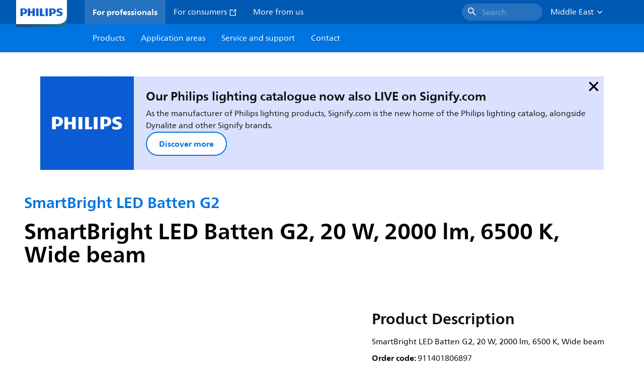

--- FILE ---
content_type: text/html;charset=utf-8
request_url: https://www.mea.lighting.philips.com/prof/indoor-luminaires/battens/smartbright-led-batten-g2/911401806897_EU/product
body_size: 273103
content:
<!DOCTYPE HTML>
<html lang="en-AE">
<head>
    <meta charset="UTF-8"/>
    <title>Philips SmartBright LED Batten G2,  20 W,  2000 lm,  6500 K | Philips lighting</title>
    <script defer="defer" type="text/javascript" src="https://rum.hlx.page/.rum/@adobe/helix-rum-js@%5E2/dist/rum-standalone.js" data-routing="env=prod,tier=publish,ams=Philips Lighting (AEM)"></script>
<link rel="canonical" href="https://www.mea.lighting.philips.com/prof/indoor-luminaires/battens/smartbright-led-batten-g2/911401806897_EU/product"/>
    
    <meta name="description" content="911401806897 | SmartBright LED Batten G2, 20 W, 2000 lm, 6500 K, Wide beam"/>
    <meta name="template" content="product-detail-page"/>
    <style>
        *,body{font-family:neuefrutigerworld-latin,tahoma,arial,helvetica,sans-serif}*,:after,:before{box-sizing:border-box}html{font-family:sans-serif;line-height:1.15;-webkit-text-size-adjust:100%;-ms-text-size-adjust:100%;-ms-overflow-style:scrollbar}header,main,nav,section{display:block}body{background-color:#fff;color:#101010;font-family:-apple-system,BlinkMacSystemFont,Segoe UI,Roboto,Helvetica Neue,Arial,sans-serif,Apple Color Emoji,Segoe UI Emoji,Segoe UI Symbol,Noto Color Emoji;font-size:1rem;font-weight:400;line-height:1.5;margin:0;text-align:left}ul{margin-bottom:1rem}ul{margin-top:0}ul ul{margin-bottom:0}strong{font-weight:bolder}a{background-color:transparent;text-decoration:none;-webkit-text-decoration-skip:objects}a{color:#0066a1}img{border-style:none}img,svg{vertical-align:middle}svg{overflow:hidden}button{border-radius:0}button{font-family:inherit;font-size:inherit;line-height:inherit;margin:0}button{overflow:visible}button{text-transform:none}button,html [type=button]{-webkit-appearance:button}[type=button]::-moz-focus-inner,button::-moz-focus-inner{border-style:none;padding:0}::-webkit-file-upload-button{-webkit-appearance:button;font:inherit}html{-webkit-font-smoothing:antialiased;-moz-osx-font-smoothing:grayscale}.xf-content-height.xf-content-height{margin:0}@media (prefers-reduced-motion:reduce){*,:after,:before{animation-delay:-1ms!important;animation-duration:1ms!important;animation-iteration-count:1!important;background-attachment:scroll!important;scroll-behavior:auto!important}}.aem-Grid{display:block;width:100%}.aem-Grid:after,.aem-Grid:before{content:" ";display:table}.aem-Grid:after{clear:both}.aem-GridColumn{box-sizing:border-box;clear:both}@media screen and (min-width:1025px){.aem-Grid--12 .aem-GridColumn.aem-GridColumn--default--12{clear:none;float:left;width:100%}.aem-Grid--default--12 .aem-GridColumn.aem-GridColumn--default--12{clear:none;float:left;width:100%}}.container{margin-left:auto;margin-right:auto;padding-left:1.4%;padding-right:1.4%;width:100%}@media (min-width:601px){.container{max-width:768px}}@media (min-width:769px){.container{max-width:1024px}}@media (min-width:1025px){.container{max-width:1520px}}.heading-4{font-weight:700;line-height:26px}.heading-4{font-size:20px;margin-bottom:24px}.heading-5{font-size:18px;line-height:22px}.heading-5,.heading-6{font-weight:700;margin-bottom:24px}.heading-6{font-size:16px;line-height:24px}.body-copy-1{font-weight:400}.body-copy-1{font-size:16px;line-height:24px;margin-bottom:48px}@media screen and (min-width:601px){.heading-4{font-weight:700;line-height:26px}.heading-4{font-size:20px;margin-bottom:24px}.heading-5{font-size:18px;line-height:22px}.heading-5,.heading-6{font-weight:700;margin-bottom:24px}.heading-6{font-size:16px;line-height:24px}.body-copy-1{font-weight:400}.body-copy-1{font-size:16px;line-height:24px;margin-bottom:48px}}@media screen and (min-width:769px){.heading-4{font-weight:700;line-height:28px}.heading-4{font-size:22px;margin-bottom:24px}.heading-5{font-size:18px;line-height:22px}.heading-5,.heading-6{font-weight:700;margin-bottom:24px}.heading-6{font-size:16px;line-height:24px}.body-copy-1{font-weight:400}.body-copy-1{font-size:16px;line-height:24px;margin-bottom:48px}}@media screen and (min-width:1025px){.heading-4{font-size:24px;line-height:30px}.heading-4,.heading-5{font-weight:700;margin-bottom:24px}.heading-5{font-size:22px;line-height:26px}.heading-6{font-size:16px;line-height:24px}.heading-6{font-weight:700;margin-bottom:24px}.body-copy-1{font-weight:400}.body-copy-1{font-size:16px;line-height:24px;margin-bottom:48px}}.theme--white{--container--background-color:#fff;background-color:#fff;color:#101010}.spacing-responsive-0--padding{padding-bottom:0;padding-top:0}.spacing-responsive-2--padding{padding-top:80px}@media screen and (min-width:769px){.spacing-responsive-2--padding{padding-top:104px}}@media screen and (min-width:1025px){.spacing-responsive-2--padding{padding-top:128px}}.spacing-responsive-2--padding{padding-bottom:80px}@media screen and (min-width:769px){.spacing-responsive-2--padding{padding-bottom:104px}}@media screen and (min-width:1025px){.spacing-responsive-2--padding{padding-bottom:128px}}.spacing-responsive-2--padding-bottom{padding-bottom:80px}@media screen and (min-width:769px){.spacing-responsive-2--padding-bottom{padding-bottom:104px}}@media screen and (min-width:1025px){.spacing-responsive-2--padding-bottom{padding-bottom:128px}}.icon{height:20px;width:20px}.icon--sm{height:12px;width:12px}.icon--md{height:16px;width:16px}.button{background-color:#101010;font-size:1.25rem;line-height:1rem;padding:24px 48px}.link{color:#0066a1}.link .icon{height:10px;vertical-align:middle;width:10px;fill:#0066a1}.button{background-color:#1432ff;border:none;line-height:16px;margin-bottom:24px;padding:12px 24px}.link{color:#1432ff;font-size:1rem;line-height:1.5rem;margin-bottom:12px}.link .icon{fill:#1432ff}.icon{display:inline-block}.icon{height:32px;width:32px}.icon--sm{height:16px;width:16px}.icon--md{height:24px;width:24px}.ecat-container{padding-left:24px;padding-right:24px;width:100%}@media screen and (min-width:601px){.ecat-container{padding-left:32px;padding-right:32px}}@media screen and (min-width:1025px){.ecat-container{padding-left:48px;padding-right:48px}}.cta-component .cta-component-wrapper{align-items:center;display:flex;flex-wrap:wrap}.location-bar-component{position:relative;z-index:1000}.section-cmp .aem-Grid{margin:0 -1.4%;width:auto}.section-cmp .aem-GridColumn{padding:0 1.4%}.container.spacing-responsive-2--padding{padding-bottom:24px;padding-top:24px}@media screen and (min-width:601px){.container.spacing-responsive-2--padding{padding-bottom:32px;padding-top:32px}}@media screen and (min-width:769px){.container.spacing-responsive-2--padding{padding-bottom:48px;padding-top:48px}}.breadcrumb-component{background-color:#fff}.back-to-top{background-color:#fff;border:1px solid #101010;border-radius:50%;bottom:56px;height:auto;opacity:0;padding:8px;position:fixed;right:16px;visibility:hidden;width:50px;z-index:700}.back-to-top__icon{display:block}.back-to-top .back-to-top__icon{color:#101010;height:14px;margin:0 auto;width:14px;fill:#101010}@media screen and (min-width:1025px){.back-to-top{bottom:16px;right:16px}}.back-to-top{border:none;bottom:24px;height:48px;padding:0;right:24px;width:48px}.back-to-top{background-color:#0074e0}.back-to-top .back-to-top__icon{height:24px;width:24px;fill:#fff}@media screen and (min-width:601px){.back-to-top{right:32px}}@media screen and (min-width:1025px){.back-to-top{right:48px}}.header__background{background-color:#575757;bottom:0;display:none;left:0;opacity:.3;position:fixed;right:0;top:56px;z-index:2}@media screen and (min-width:1025px){.header__background{top:104px}}.header__top-container{background-color:#0059b3;display:flex;grid-row:1;height:56px;z-index:801}.header__top-container--icons{align-items:center;display:flex;margin-right:32px}.header__top-container--icons-search .icon{fill:#fff}.header__top-container-item,.header__top-container-items,.header__top-container-search{display:none}.header__logo-link{height:100%;margin-left:24px;margin-right:auto;width:100%;z-index:801}.header__logo-img{height:63px;width:121px}.header-top-container__hamburger{display:flex;justify-content:center;margin-left:8px;width:24px}.header-top-container__hamburger-icon-wrapper{display:flex;flex-direction:column;height:24px;justify-content:center}.header-top-container__hamburger-icon--item{background:#fff;border-radius:6px;height:2px;width:16px}.header-top-container__hamburger-icon--spacer{padding-bottom:4px}@media screen and (min-width:1025px){.header__top-container{background-color:#0059b3;color:#fff;display:grid;grid-row:1;grid-template-columns:repeat(20,5%);grid-template-rows:48px;height:48px}.header__top-container--icons{display:none}.header__top-container-right{align-items:center;display:flex;grid-column:14/20;justify-content:flex-end}.header__top-container-items{align-items:center;display:flex;grid-column:3/14;height:48px;list-style:none;margin-right:auto}.header__top-container-item{align-items:center;color:#fff;display:flex;height:48px;padding:16px;text-align:center}.header__top-container-item .main__list-item-icon{fill:#fff}.header__top-container-item .top-container-item__link{color:currentColor}.header__top-container-item.active{background:hsla(0,0%,100%,.15);font-weight:700}.header__top-container-search{align-items:center;display:flex;grid-column:16/19;margin-bottom:0;margin-left:-64px;margin-right:16px}.header__top-container-search .cta-component__link.button{background-color:#2672be;border:none;color:#7daad8;margin:0;padding:4px 8px;text-align:left;width:160px}.header__top-container-search .cta-component__link.button .cta-component-text{padding-left:8px;vertical-align:-2px}.header__top-container-search .cta-component__link.button .icon{height:24px;width:24px;fill:#fff}.header__logo-link{align-self:flex-end;grid-column:1/3;height:100%;margin-left:32px;width:auto}.header__logo-img{height:54px;width:101px}.flyout{background-color:#f7f7f7;color:#000;display:none;left:0;margin-top:56px;max-height:calc(100vh - 128px);position:absolute;width:100%;z-index:800}.flyout__items{background-color:#fff;height:100%;max-width:25%;width:100%}.flyout__items-list{align-items:center;display:flex;flex-direction:column;height:100%;list-style:none;overflow-y:auto;padding:48px 0 48px 32px}.flyout__items-list--item{width:232px}.flyout__items-list--item:not(:last-child){margin-bottom:32px}.flyout__items-list--link{color:#171717;font-weight:400;margin-bottom:0}.flyout__sub-items{background-color:#f7f7f7;display:none;grid-column:2;justify-content:flex-start;padding-left:48px;padding-top:48px;width:100%}.flyout__sub-items--automatic{gap:32px;grid-template-columns:repeat(2,272px);max-height:664px;overflow-y:auto;padding-bottom:80px}.flyout__sub-items--manual{grid-template-columns:1fr 2fr;padding-bottom:80px;padding-left:80px}.flyout__sub-items--manual .wrapper{max-width:268px}.flyout__wrapper{display:flex;width:100%}.sub-item{align-items:flex-end;background-color:#fff;border-bottom-color:transparent;border-bottom-style:solid;border-radius:var(--corner-radius-2);display:flex;height:120px;justify-content:space-between;padding-bottom:16px;padding-left:16px;padding-right:16px;position:relative;width:272px}.sub-item__image{height:120px;margin-bottom:-16px;-o-object-fit:contain;object-fit:contain;width:92px}.sub-item__link{color:#171717;text-decoration:none}.wrapper-external{grid-column:1/4;text-align:center}}@media screen and (min-width:1281px){.flyout__sub-items--automatic{grid-template-columns:repeat(3,272px);grid-template-rows:repeat(4,120px)}}.desktop-menu,.desktop-menu__list{display:none}@media screen and (min-width:1025px){.mobile-menu{display:none}.desktop-menu{background-color:#0074e0;display:grid;grid-row:2;grid-template-columns:repeat(20,5%);grid-template-rows:56px;position:relative}.desktop-menu__wrapper{background-color:#0074e0;display:flex;grid-column:3/none;grid-row:1;height:56px;list-style:none}.desktop-menu__list{display:flex;width:auto}.desktop-menu__list-link{color:#fff;padding:16px}.desktop-menu__list-link-inner{color:#fff}}.mobile-menu{background-color:#fff;color:#171717;display:flex;flex-direction:column;inset:56px 0 0 0;opacity:0;overflow:hidden;padding:48px 0 48px 24px;position:fixed;transform:translateX(-100%);width:100%;z-index:800}.mobile-menu__items{height:100%;margin-bottom:80px;margin-right:-4px;max-height:420px;overflow:auto;padding:0}.mobile-menu__item{display:flex;margin-right:24px}.mobile-menu__item-link{align-items:center;color:#171717;display:flex;font-weight:400;justify-content:space-between;margin-bottom:0;width:100%}.mobile-menu__item:not(:last-child){margin-bottom:32px}.mobile-menu__utility-items{list-style:none;margin-bottom:24px;padding:0}.mobile-menu__utility-item:not(:last-child){margin-bottom:24px}.mobile-menu__utility-item .utility-item__link{margin-bottom:0}.mobile-submenu{background-color:#fff;display:flex;flex-direction:column;height:100%;left:0;margin-left:100vw;position:absolute;top:0;transform:translateX(100%);width:100%;z-index:1}.mobile-submenu__header{margin-left:24px;margin-top:32px}.mobile-submenu__category-title{margin-bottom:32px}.mobile-submenu__back-btn{align-items:center;display:flex;margin-bottom:0}.mobile-submenu__back-btn-icon{margin-left:0;margin-right:8px;fill:#0074e0}.mobile-submenu__wrapper{height:594px;margin-left:24px;margin-right:-4px;margin-top:32px;overflow:auto}.mobile-submenu__items{list-style:none;margin-right:24px;padding:0}.mobile-submenu__item{font-weight:700}.mobile-submenu__item:not(:last-child){margin-bottom:32px}.mobile-submenu__item-link{align-items:center;display:flex;font-weight:400;justify-content:space-between;margin-bottom:0}.mobile-submenu__item-icon{flex-shrink:0}.mobile-submenu__item-target-link{color:#000;font-weight:400}@media screen and (min-width:601px){.mobile-menu{bottom:unset;height:auto;overflow-y:auto;padding-bottom:64px}.mobile-menu__item{margin-right:32px}.mobile-menu__items{display:table;height:100%;margin-bottom:104px;max-height:none;overflow:auto}.mobile-submenu__wrapper{height:100%;margin-bottom:64px;margin-left:0;margin-right:-4px;overflow:auto;padding:0 0 0 24px}.mobile-submenu__header{margin-top:64px}.mobile-submenu__items{margin-right:32px}}@media screen and (min-width:769px){.mobile-menu{padding:64px 0 64px 32px}.mobile-menu__items{margin-bottom:128px}.mobile-submenu__wrapper{margin-bottom:64px;margin-top:48px;padding-left:32px}}@media screen and (min-width:1025px){.mobile-menu,.mobile-menu__item,.mobile-submenu{display:none}}:root{--spacing-4:16px;--accordion__header--padding:16px 0;--color-grey-300:#eee;--accordion__header--border-top-style:none;--accordion__content--border-top-style:none;--icon--sm--width:24px;--icon--sm--height:24px}.top-country-selector__heading{color:#0074e0;margin-bottom:0;margin-left:24px}.top-country-selector__heading--desktop{display:none}.top-country-selector__heading--mobile{align-items:center;display:flex;margin:0}.top-country-selector__heading-wrapper{align-items:center;display:flex;white-space:nowrap}.top-country-selector__heading-name{margin-bottom:0;margin-right:4px}.top-country-selector__heading-name.link{margin-bottom:0}.top-country-selector__arrow--desktop{display:none}.top-country-selector__arrow--mobile{fill:#0074e0}@media screen and (min-width:1025px){.header__desktop-lang-selector{grid-column:none}.top-country-selector__heading{color:#fff;font-weight:400;margin-left:0}.top-country-selector__heading--desktop{display:flex}.top-country-selector__heading--mobile{display:none}.top-country-selector__arrow--desktop{display:block;height:16px;margin-right:16px;width:16px;fill:#fff;transform:rotate(180deg)}.top-country-selector__arrow--mobile{display:none}}.breadcrumbs-component{background:#f7f7f7}.breadcrumbs__back .icon,.breadcrumbs__icon{color:#dbdbdb;fill:#dbdbdb}.breadcrumbs__back{align-items:center;display:flex;padding:16px 0}.breadcrumbs__back-link{color:#171717;margin-left:8px;text-decoration:none}.breadcrumbs__items{display:none}.breadcrumbs__item{align-items:center;display:flex}@media screen and (min-width:1025px){.breadcrumbs{margin-top:0}.breadcrumbs__back{display:none}.breadcrumbs__items{align-items:center;display:flex;flex-wrap:wrap;margin:0;padding:8px 0}.breadcrumbs__item{font-size:14px;line-height:24px;list-style:none;padding:4px 16px 4px 0}.breadcrumbs__item:last-child{padding-right:0}.breadcrumbs__item-current,.breadcrumbs__item-link{color:#171717}.breadcrumbs__item-link{margin-right:8px;text-decoration:none}}@media screen and (min-width:0){.container,.container--fluid{padding:0 16px}.container--fluid.no-gutter{padding-left:0;padding-right:0}.container--fluid.no-gutter .aem-Grid{margin-left:0;margin-right:0}.container--fluid.no-gutter .aem-GridColumn{padding-left:0;padding-right:0}}@media screen and (min-width:601px){.container,.container--fluid{padding:0 32px}}@media screen and (min-width:769px){.container,.container--fluid{padding:0 40px}}@media screen and (min-width:1025px){.container,.container--fluid{padding:0 80px}}@media screen and (min-width:1281px){.container,.container--fluid{padding:0 100px}}@media screen and (min-width:1441px){.container,.container--fluid{padding:0 160px}}@media screen and (min-width:1920px){.container,.container--fluid{padding:0}}.button{background-color:#0074e0;border:2px solid #0074e0;border-radius:2em;color:#fff;display:inline-block;font-size:16px;font-weight:700;line-height:20px;margin-bottom:48px;margin-right:0;padding:16px 24px;position:relative;text-align:center}.button .icon{fill:currentColor}.link{background:0 0;border:none}.link{color:#0074e0;display:inline-block;font-size:16px;font-weight:700;line-height:24px;margin-bottom:16px}.link .icon{height:16px;margin-left:2px;vertical-align:-3px;width:16px;fill:#0074e0}.button .icon{height:12px;width:12px}:root{--corner-radius-0:0;--corner-radius-1:2px;--corner-radius-2:4px;--corner-radius-3:6px;--corner-radius-4:12px;--corner-radius-5:100px}

    </style>

    <link rel="preconnect" href="https://www.assets.signify.com"/>
<link rel="preconnect" href="https://assets.adobedtm.com"/>
    
    
    
    
    
    
    
        <link rel="preload" href="/etc.clientlibs/signify-brand-philips-lighting/clientlibs/clientlib-main/resources/fonts/neuefrutigerworld-book-latin.woff2" as="font" type="font/woff2" crossorigin="anonymous"/>
        <link rel="preload" href="/etc.clientlibs/signify-brand-philips-lighting/clientlibs/clientlib-main/resources/fonts/neuefrutigerworld-bold-latin.woff2" as="font" type="font/woff2" crossorigin="anonymous"/>
    


    

    
    <meta property="og:title" content="Philips SmartBright LED Batten G2 | Philips lighting"/>
    <meta property="og:description" content="SmartBright LED Batten G2, 20 W, 2000 lm, 6500 K, Wide beam | Philips lighting"/>
    <meta property="og:type" content="product"/>
    <meta property="og:url" content="https://www.mea.lighting.philips.com/prof/indoor-luminaires/battens/smartbright-led-batten-g2/911401806897_EU/product"/>
    <meta property="og:image" content="https://www.assets.signify.com/is/image/Signify/SmartBright_LED_batten_G2-BN012C-SPP"/>
    <meta property="og:site_name" content="Philips lighting"/>


    

    
    
    <meta name="viewport" content="width=device-width, initial-scale=1, shrink-to-fit=no"/>
    
        <meta content="index, follow" name="robots"/>
    

    
    
    

    
    <meta class="elastic" name="page_type" content="productdetails"/>
    <meta class="elastic" name="label" content="Product"/>
    <meta class="elastic" name="iss_title" content="BN012C LED20/CW L1200 G2"/>
    <meta class="elastic" name="locale" content="en_AE"/>
    <meta class="elastic" name="last_modified" content="2025-09-05T13:22:56.651Z"/>
    <meta class="elastic" name="baseurl" content="https://www.mea.lighting.philips.com/prof/indoor-luminaires/battens/smartbright-led-batten-g2/911401806897_EU/product"/>
    <meta class="elastic" name="image" content="https://www.assets.signify.com/is/image/Signify/SmartBright_LED_batten_G2-BN012C-SPP"/>
    <meta class="elastic" name="brand" content="Philips lighting"/>
    <meta class="elastic" name="asset_url" content="https://www.signify.com/content/dam/signify/master/homepage/logo-philips.png"/>
    <meta class="elastic" name="sector" content="B2B_LI"/>
    <meta class="elastic" name="env" content="prd"/>
    <meta class="elastic" name="keyword" content="BN012C LED20/CW L1200 G2,SmartBright LED Batten G2,Battens,Indoor luminaires,911401806897,01806897"/>
    <meta class="elastic" name="breadcrumb" content="Home|Products|Indoor luminaires|Battens|SmartBright LED Batten G2|BN012C LED20/CW L1200 G2"/>
    <meta class="elastic" name="leaflet_url" content="https://www.assets.signify.com/is/content/Signify/911401806897_EU.en_AE.PROF.FP"/>
    <meta class="elastic" name="leaflet_url_label" content="Download"/>
    <meta class="elastic" name="summary" content="An Easier Way to More Savings"/>
    <meta class="elastic" name="product_group" content="Indoor luminaires"/>
    <meta class="elastic" name="category" content="Battens"/>
    <meta class="elastic" name="product_id_family" content="LP_CF_BN013C_EU"/>
    <meta class="elastic" name="product_id" content="911401806897_EU"/>
    <meta class="elastic" name="type" content="product"/>
    <meta class="elastic" name="order_code" content="01806897"/>
    <meta class="elastic" name="code_12nc" content="911401806897"/>
    <meta class="elastic" name="ean_code" content="8710163308340"/>
    

    <link rel="preload" as="image" href="https://www.assets.signify.com/is/image/Signify/SmartBright_LED_batten_G2-BN012C-SPP?wid=896&hei=504&qlt=82" media="(min-width: 1441px)"/>
    <link rel="preload" as="image" href="https://www.assets.signify.com/is/image/Signify/SmartBright_LED_batten_G2-BN012C-SPP?wid=655&hei=368&qlt=82" media="(min-width: 1025px) and (max-width: 1440px)"/>
    <link rel="preload" as="image" href="https://www.assets.signify.com/is/image/Signify/SmartBright_LED_batten_G2-BN012C-SPP?wid=704&hei=410&qlt=82" media="(min-width: 601px) and (max-width: 1024px)"/>
    <link rel="preload" as="image" href="https://www.assets.signify.com/is/image/Signify/SmartBright_LED_batten_G2-BN012C-SPP?wid=375&hei=375&qlt=82" media="(max-width: 600px)"/>


    
    <script type="application/ld+json">{"@context":"http://schema.org","@type":"BreadcrumbList","itemListElement":[{"@type":"ListItem","position":1,"name":"Products","item":"https://www.mea.lighting.philips.com/prof"},{"@type":"ListItem","position":2,"name":"Indoor luminaires","item":"https://www.mea.lighting.philips.com/prof/indoor-luminaires"},{"@type":"ListItem","position":3,"name":"Battens","item":"https://www.mea.lighting.philips.com/prof/indoor-luminaires/battens/CIBATT_CA/category"},{"@type":"ListItem","position":4,"name":"SmartBright LED Batten G2","item":"https://www.mea.lighting.philips.com/prof/indoor-luminaires/battens/smartbright-led-batten-g2/LP_CF_BN013C_EU/family"},{"@type":"ListItem","position":5,"name":"BN012C LED20/CW L1200 G2"}]}</script>


    
    <script>
        function Z(e){const o=e+"=",t=decodeURIComponent(document.cookie);for(let e of t.split(";")){for(;" "===e.charAt(0);)e=e.slice(1);if(0===e.indexOf(o))return e.substring(o.length,e.length)}return""};

        if ((Z('cmapi_cookie_privacy').includes('2'))) {
            !function(e,a,n,t){var i=e.head;if(i){
                if (a) return;
                var o=e.createElement("style");
                o.id="alloy-prehiding",o.innerText=n,i.appendChild(o),setTimeout(function(){o.parentNode&&o.parentNode.removeChild(o)},t)}}
            (document, document.location.href.indexOf("adobe_authoring_enabled") !== -1, "body { opacity: 0 !important }", 3000);
        }
    </script>


    

    
<script>
    window.pageLoadInfo = "{\x22page\x22:{\x22products\x22:[{\x22Name\x22:\x22BN012C LED20\/CW L1200 G2\x22,\x22order_code\x22:\x22911401806897\x22,\x22full_order_code\x22:\x22911401806897\x22,\x22itemId\x22:\x22911401806897_EU\x22,\x22itemCategory\x22:\x22CIBATT_CA\x22,\x22itemCategory2\x22:\x22NA\x22,\x22itemCategory3\x22:\x22LP_CF_BN013C_EU\x22,\x22brand\x22:\x22Philips\x22}],\x22pageInfo\x22:{\x22pageID\x22:\x22\/content\/b2b\u002Dphilips\u002Dlighting\/ae\/en\/prof\/product\u002Ddetail\u002Dpage\x22,\x22pageName\x22:\x22911401806897_EU\x22,\x22environment\x22:\x22prd\x22,\x22issueDate\x22:\x222025\u002D09\u002D05T13:22:56.651Z\x22,\x22breadcrumbs\x22:[\x22Home\x22,\x22Products\x22,\x22Indoor luminaires\x22,\x22Battens\x22,\x22SmartBright LED Batten G2\x22,\x22BN012C LED20\/CW L1200 G2\x22],\x22thumbnailUrl\x22:\x22https:\/\/www.assets.signify.com\/is\/image\/Signify\/SmartBright_LED_batten_G2\u002DBN012C\u002DSPP\x22},\x22category\x22:{\x22pageType\x22:\x22product\u002Ddetail\u002Dpage\x22,\x22categories\x22:[\x22ecat_prof\x22,\x22indoor_luminaires\x22,\x22battens\x22,\x22smartbright_led_batten_g2\x22,\x22911401806897_EU\x22],\x22categoryIds\x22:[\x22ecat_prof\x22,\x22CINDOOR_GR\x22,\x22CIBATT_CA\x22,\x22NA\x22,\x22LP_CF_BN013C_EU\x22,\x22911401806897_EU\x22],\x22primaryCategory\x22:\x22ecat_prof\x22},\x22attributes\x22:{\x22locale\x22:\x22en\u002DAE\x22,\x22country\x22:\x22AE\x22,\x22language\x22:\x22en\x22,\x22brand\x22:\x22Philips lighting\x22}}}";
</script>

    
    
    
<script src="/etc.clientlibs/signify-brand-philips-lighting/clientlibs/clientlib-head.min.e04cecb2513bd1324a023ae82657c91e.js" async></script>



    
    
    
<script src="/etc.clientlibs/signify-brand-philips-lighting/clientlibs/clientlib-main-non-critical.min.2065528ad183e19ab04ff74203ebaabb.js" defer></script>



    
    
    
<link rel="stylesheet" href="/etc.clientlibs/signify-brand-philips-lighting/clientlibs/clientlib-main-non-critical.min.1c4e4d33a3989ef24427a3cc7f8e4900.css" type="text/css">



    
    

    

    
    

    

    


        <script type="text/javascript" src="//assets.adobedtm.com/ebfef13a1211/62f4ae774bb6/launch-03ecc55811c4.min.js" async></script>



    
    

    

    
    <link rel="icon" href="/etc.clientlibs/signify-brand-philips-lighting/clientlibs/clientlib-main/resources/favicons/favicon.ico"/>


    <script>
        signify = {config: {"locale":"en_AE","paths":{"icons":"/etc.clientlibs/signify-brand-philips-lighting/clientlibs/clientlib-main/resources/icons/"},"country":"AE","authorMode":false}}
    </script>
</head>
<body class="product-page page basicpage">



    


    



    
    
    
    
        
                
    <location-bar :alternative-locales="[{&#34;locale&#34;:&#34;Argentina&#34;,&#34;isoCode&#34;:&#34;es_AR&#34;,&#34;language&#34;:&#34;es&#34;,&#34;country&#34;:&#34;AR&#34;,&#34;url&#34;:&#34;https://www.lighting.philips.com.ar&#34;},{&#34;locale&#34;:&#34;Australia&#34;,&#34;isoCode&#34;:&#34;en_AU&#34;,&#34;language&#34;:&#34;en&#34;,&#34;country&#34;:&#34;AU&#34;,&#34;url&#34;:&#34;https://www.lighting.philips.com.au&#34;},{&#34;locale&#34;:&#34;Austria&#34;,&#34;isoCode&#34;:&#34;de_AT&#34;,&#34;language&#34;:&#34;de&#34;,&#34;country&#34;:&#34;AT&#34;,&#34;url&#34;:&#34;https://www.lighting.philips.at&#34;},{&#34;locale&#34;:&#34;Belgium (Dutch)&#34;,&#34;isoCode&#34;:&#34;nl_BE&#34;,&#34;language&#34;:&#34;nl&#34;,&#34;country&#34;:&#34;BE&#34;,&#34;url&#34;:&#34;https://www.lighting.philips.be&#34;},{&#34;locale&#34;:&#34;Belgium (French)&#34;,&#34;isoCode&#34;:&#34;fr_BE&#34;,&#34;language&#34;:&#34;fr&#34;,&#34;country&#34;:&#34;BE&#34;,&#34;url&#34;:&#34;https://www.lighting.philips.be/fr&#34;},{&#34;locale&#34;:&#34;Brazil&#34;,&#34;isoCode&#34;:&#34;pt_BR&#34;,&#34;language&#34;:&#34;pt&#34;,&#34;country&#34;:&#34;BR&#34;,&#34;url&#34;:&#34;https://www.lighting.philips.com.br&#34;},{&#34;locale&#34;:&#34;Bulgaria&#34;,&#34;isoCode&#34;:&#34;bg_BG&#34;,&#34;language&#34;:&#34;bg&#34;,&#34;country&#34;:&#34;BG&#34;,&#34;url&#34;:&#34;https://www.lighting.philips.bg&#34;},{&#34;locale&#34;:&#34;Canada (English)&#34;,&#34;isoCode&#34;:&#34;en_CA&#34;,&#34;language&#34;:&#34;en&#34;,&#34;country&#34;:&#34;CA&#34;,&#34;url&#34;:&#34;https://www.lighting.philips.ca&#34;},{&#34;locale&#34;:&#34;Canada (French)&#34;,&#34;isoCode&#34;:&#34;fr_CA&#34;,&#34;language&#34;:&#34;fr&#34;,&#34;country&#34;:&#34;CA&#34;,&#34;url&#34;:&#34;https://www.lighting.philips.ca/fr&#34;},{&#34;locale&#34;:&#34;Central America&#34;,&#34;isoCode&#34;:&#34;es_PA&#34;,&#34;language&#34;:&#34;es&#34;,&#34;country&#34;:&#34;PA&#34;,&#34;url&#34;:&#34;https://www.centralamerica.lighting.philips.com&#34;},{&#34;locale&#34;:&#34;Chile&#34;,&#34;isoCode&#34;:&#34;es_CL&#34;,&#34;language&#34;:&#34;es&#34;,&#34;country&#34;:&#34;CL&#34;,&#34;url&#34;:&#34;https://www.lighting.philips.cl&#34;},{&#34;locale&#34;:&#34;China&#34;,&#34;isoCode&#34;:&#34;zh_CN&#34;,&#34;language&#34;:&#34;zh&#34;,&#34;country&#34;:&#34;CN&#34;,&#34;url&#34;:&#34;https://www.lighting.philips.com.cn&#34;},{&#34;locale&#34;:&#34;Colombia&#34;,&#34;isoCode&#34;:&#34;es_CO&#34;,&#34;language&#34;:&#34;es&#34;,&#34;country&#34;:&#34;CO&#34;,&#34;url&#34;:&#34;https://www.lighting.philips.com.co&#34;},{&#34;locale&#34;:&#34;Croatia&#34;,&#34;isoCode&#34;:&#34;hr_HR&#34;,&#34;language&#34;:&#34;hr&#34;,&#34;country&#34;:&#34;HR&#34;,&#34;url&#34;:&#34;https://www.lighting.philips.hr&#34;},{&#34;locale&#34;:&#34;Czech&#34;,&#34;isoCode&#34;:&#34;cs_CZ&#34;,&#34;language&#34;:&#34;cs&#34;,&#34;country&#34;:&#34;CZ&#34;,&#34;url&#34;:&#34;https://www.lighting.philips.cz&#34;},{&#34;locale&#34;:&#34;Denmark&#34;,&#34;isoCode&#34;:&#34;da_DK&#34;,&#34;language&#34;:&#34;da&#34;,&#34;country&#34;:&#34;DK&#34;,&#34;url&#34;:&#34;https://www.lighting.philips.dk&#34;},{&#34;locale&#34;:&#34;Estonia&#34;,&#34;isoCode&#34;:&#34;et_EE&#34;,&#34;language&#34;:&#34;et&#34;,&#34;country&#34;:&#34;EE&#34;,&#34;url&#34;:&#34;https://www.lighting.philips.ee&#34;},{&#34;locale&#34;:&#34;Egypt (English)&#34;,&#34;isoCode&#34;:&#34;en_EG&#34;,&#34;language&#34;:&#34;en&#34;,&#34;country&#34;:&#34;EG&#34;,&#34;url&#34;:&#34;https://www.lighting.philips.com.eg&#34;},{&#34;locale&#34;:&#34;Finland&#34;,&#34;isoCode&#34;:&#34;fi_FI&#34;,&#34;language&#34;:&#34;fi&#34;,&#34;country&#34;:&#34;FI&#34;,&#34;url&#34;:&#34;https://www.lighting.philips.fi&#34;},{&#34;locale&#34;:&#34;France&#34;,&#34;isoCode&#34;:&#34;fr_FR&#34;,&#34;language&#34;:&#34;fr&#34;,&#34;country&#34;:&#34;FR&#34;,&#34;url&#34;:&#34;https://www.lighting.philips.fr&#34;},{&#34;locale&#34;:&#34;Germany&#34;,&#34;isoCode&#34;:&#34;de_DE&#34;,&#34;language&#34;:&#34;de&#34;,&#34;country&#34;:&#34;DE&#34;,&#34;url&#34;:&#34;https://www.lighting.philips.de&#34;},{&#34;locale&#34;:&#34;Ghana&#34;,&#34;isoCode&#34;:&#34;en_GH&#34;,&#34;language&#34;:&#34;en&#34;,&#34;country&#34;:&#34;GH&#34;,&#34;url&#34;:&#34;https://www.lighting.philips.com.gh&#34;},{&#34;locale&#34;:&#34;Greece&#34;,&#34;isoCode&#34;:&#34;el_GR&#34;,&#34;language&#34;:&#34;el&#34;,&#34;country&#34;:&#34;GR&#34;,&#34;url&#34;:&#34;https://www.lighting.philips.gr&#34;},{&#34;locale&#34;:&#34;Hong Kong (English)&#34;,&#34;isoCode&#34;:&#34;en_HK&#34;,&#34;language&#34;:&#34;en&#34;,&#34;country&#34;:&#34;HK&#34;,&#34;url&#34;:&#34;https://www.lighting.philips.com.hk&#34;},{&#34;locale&#34;:&#34;Hungary&#34;,&#34;isoCode&#34;:&#34;hu_HU&#34;,&#34;language&#34;:&#34;hu&#34;,&#34;country&#34;:&#34;HU&#34;,&#34;url&#34;:&#34;https://www.lighting.philips.hu&#34;},{&#34;locale&#34;:&#34;India&#34;,&#34;isoCode&#34;:&#34;en_IN&#34;,&#34;language&#34;:&#34;en&#34;,&#34;country&#34;:&#34;IN&#34;,&#34;url&#34;:&#34;https://www.lighting.philips.co.in&#34;},{&#34;locale&#34;:&#34;Indonesia (English)&#34;,&#34;isoCode&#34;:&#34;en_ID&#34;,&#34;language&#34;:&#34;en&#34;,&#34;country&#34;:&#34;ID&#34;,&#34;url&#34;:&#34;https://www.lighting.philips.co.id&#34;},{&#34;locale&#34;:&#34;Indonesia (Bahasa)&#34;,&#34;isoCode&#34;:&#34;id_ID&#34;,&#34;language&#34;:&#34;id&#34;,&#34;country&#34;:&#34;ID&#34;,&#34;url&#34;:&#34;https://www.lighting.philips.co.id/id&#34;},{&#34;locale&#34;:&#34;Ireland&#34;,&#34;isoCode&#34;:&#34;en_IE&#34;,&#34;language&#34;:&#34;en&#34;,&#34;country&#34;:&#34;IE&#34;,&#34;url&#34;:&#34;https://www.lighting.philips.ie&#34;},{&#34;locale&#34;:&#34;Israel&#34;,&#34;isoCode&#34;:&#34;en_IL&#34;,&#34;language&#34;:&#34;en&#34;,&#34;country&#34;:&#34;IL&#34;,&#34;url&#34;:&#34;https://www.lighting.philips.co.il&#34;},{&#34;locale&#34;:&#34;Italy&#34;,&#34;isoCode&#34;:&#34;it_IT&#34;,&#34;language&#34;:&#34;it&#34;,&#34;country&#34;:&#34;IT&#34;,&#34;url&#34;:&#34;https://www.lighting.philips.it&#34;},{&#34;locale&#34;:&#34;Japan&#34;,&#34;isoCode&#34;:&#34;ja_JP&#34;,&#34;language&#34;:&#34;ja&#34;,&#34;country&#34;:&#34;JP&#34;,&#34;url&#34;:&#34;https://www.lighting.philips.co.jp&#34;},{&#34;locale&#34;:&#34;Kazakhstan&#34;,&#34;isoCode&#34;:&#34;ru_KZ&#34;,&#34;language&#34;:&#34;ru&#34;,&#34;country&#34;:&#34;KZ&#34;,&#34;url&#34;:&#34;https://www.lighting.philips.kz&#34;},{&#34;locale&#34;:&#34;Kenya&#34;,&#34;isoCode&#34;:&#34;en_KE&#34;,&#34;language&#34;:&#34;en&#34;,&#34;country&#34;:&#34;KE&#34;,&#34;url&#34;:&#34;https://www.lighting.philips.co.ke&#34;},{&#34;locale&#34;:&#34;Korea&#34;,&#34;isoCode&#34;:&#34;ko_KR&#34;,&#34;language&#34;:&#34;ko&#34;,&#34;country&#34;:&#34;KR&#34;,&#34;url&#34;:&#34;https://www.lighting.philips.co.kr&#34;},{&#34;locale&#34;:&#34;Latvia&#34;,&#34;isoCode&#34;:&#34;lv_LV&#34;,&#34;language&#34;:&#34;lv&#34;,&#34;country&#34;:&#34;LV&#34;,&#34;url&#34;:&#34;https://www.lighting.philips.lv&#34;},{&#34;locale&#34;:&#34;Lithuania&#34;,&#34;isoCode&#34;:&#34;lt_LT&#34;,&#34;language&#34;:&#34;lt&#34;,&#34;country&#34;:&#34;LT&#34;,&#34;url&#34;:&#34;https://www.lighting.philips.lt&#34;},{&#34;locale&#34;:&#34;Malaysia&#34;,&#34;isoCode&#34;:&#34;en_MY&#34;,&#34;language&#34;:&#34;en&#34;,&#34;country&#34;:&#34;MY&#34;,&#34;url&#34;:&#34;https://www.lighting.philips.com.my&#34;},{&#34;locale&#34;:&#34;Mexico&#34;,&#34;isoCode&#34;:&#34;es_MX&#34;,&#34;language&#34;:&#34;es&#34;,&#34;country&#34;:&#34;MX&#34;,&#34;url&#34;:&#34;https://www.lighting.philips.com.mx&#34;},{&#34;locale&#34;:&#34;Middle East (English)&#34;,&#34;isoCode&#34;:&#34;en_AE&#34;,&#34;language&#34;:&#34;en&#34;,&#34;country&#34;:&#34;AE&#34;,&#34;url&#34;:&#34;https://www.mea.lighting.philips.com&#34;},{&#34;locale&#34;:&#34;Morocco&#34;,&#34;isoCode&#34;:&#34;fr_MA&#34;,&#34;language&#34;:&#34;fr&#34;,&#34;country&#34;:&#34;MA&#34;,&#34;url&#34;:&#34;https://www.lighting.philips.ma&#34;},{&#34;locale&#34;:&#34;Netherlands&#34;,&#34;isoCode&#34;:&#34;nl_NL&#34;,&#34;language&#34;:&#34;nl&#34;,&#34;country&#34;:&#34;NL&#34;,&#34;url&#34;:&#34;https://www.lighting.philips.nl&#34;},{&#34;locale&#34;:&#34;New Zealand&#34;,&#34;isoCode&#34;:&#34;en_NZ&#34;,&#34;language&#34;:&#34;en&#34;,&#34;country&#34;:&#34;NZ&#34;,&#34;url&#34;:&#34;https://www.lighting.philips.co.nz&#34;},{&#34;locale&#34;:&#34;Nigeria&#34;,&#34;isoCode&#34;:&#34;en_NG&#34;,&#34;language&#34;:&#34;en&#34;,&#34;country&#34;:&#34;NG&#34;,&#34;url&#34;:&#34;https://www.lighting.philips.ng&#34;},{&#34;locale&#34;:&#34;Norway&#34;,&#34;isoCode&#34;:&#34;no_NO&#34;,&#34;language&#34;:&#34;no&#34;,&#34;country&#34;:&#34;NO&#34;,&#34;url&#34;:&#34;https://www.lighting.philips.no&#34;},{&#34;locale&#34;:&#34;Pakistan&#34;,&#34;isoCode&#34;:&#34;en_PK&#34;,&#34;language&#34;:&#34;en&#34;,&#34;country&#34;:&#34;PK&#34;,&#34;url&#34;:&#34;https://www.lighting.philips.com.pk&#34;},{&#34;locale&#34;:&#34;Peru&#34;,&#34;isoCode&#34;:&#34;es_PE&#34;,&#34;language&#34;:&#34;es&#34;,&#34;country&#34;:&#34;PE&#34;,&#34;url&#34;:&#34;https://www.lighting.philips.com.pe&#34;},{&#34;locale&#34;:&#34;Philippines&#34;,&#34;isoCode&#34;:&#34;en_PH&#34;,&#34;language&#34;:&#34;en&#34;,&#34;country&#34;:&#34;PH&#34;,&#34;url&#34;:&#34;https://www.lighting.philips.com.ph&#34;},{&#34;locale&#34;:&#34;Poland&#34;,&#34;isoCode&#34;:&#34;pl_PL&#34;,&#34;language&#34;:&#34;pl&#34;,&#34;country&#34;:&#34;PL&#34;,&#34;url&#34;:&#34;https://www.lighting.philips.pl&#34;},{&#34;locale&#34;:&#34;Portugal&#34;,&#34;isoCode&#34;:&#34;pt_PT&#34;,&#34;language&#34;:&#34;pt&#34;,&#34;country&#34;:&#34;PT&#34;,&#34;url&#34;:&#34;https://www.lighting.philips.pt&#34;},{&#34;locale&#34;:&#34;Romania&#34;,&#34;isoCode&#34;:&#34;ro_RO&#34;,&#34;language&#34;:&#34;ro&#34;,&#34;country&#34;:&#34;RO&#34;,&#34;url&#34;:&#34;https://www.lighting.philips.ro&#34;},{&#34;locale&#34;:&#34;Russian&#34;,&#34;isoCode&#34;:&#34;ru_RU&#34;,&#34;language&#34;:&#34;ru&#34;,&#34;country&#34;:&#34;RU&#34;,&#34;url&#34;:&#34;https://www.lighting.philips.ru&#34;},{&#34;locale&#34;:&#34;Saudi Arabia (English)&#34;,&#34;isoCode&#34;:&#34;en_SA&#34;,&#34;language&#34;:&#34;en&#34;,&#34;country&#34;:&#34;SA&#34;,&#34;url&#34;:&#34;https://www.slc.philips.com&#34;},{&#34;locale&#34;:&#34;Serbia&#34;,&#34;isoCode&#34;:&#34;sr_RS&#34;,&#34;language&#34;:&#34;sr&#34;,&#34;country&#34;:&#34;RS&#34;,&#34;url&#34;:&#34;https://www.lighting.philips.rs&#34;},{&#34;locale&#34;:&#34;Singapore&#34;,&#34;isoCode&#34;:&#34;en_SG&#34;,&#34;language&#34;:&#34;en&#34;,&#34;country&#34;:&#34;SG&#34;,&#34;url&#34;:&#34;https://www.lighting.philips.com.sg&#34;},{&#34;locale&#34;:&#34;Slovakia&#34;,&#34;isoCode&#34;:&#34;sk_SK&#34;,&#34;language&#34;:&#34;sk&#34;,&#34;country&#34;:&#34;SK&#34;,&#34;url&#34;:&#34;https://www.lighting.philips.sk&#34;},{&#34;locale&#34;:&#34;Slovenia&#34;,&#34;isoCode&#34;:&#34;si_SI&#34;,&#34;language&#34;:&#34;si&#34;,&#34;country&#34;:&#34;SI&#34;,&#34;url&#34;:&#34;https://www.lighting.philips.si&#34;},{&#34;locale&#34;:&#34;South Africa&#34;,&#34;isoCode&#34;:&#34;en_ZA&#34;,&#34;language&#34;:&#34;en&#34;,&#34;country&#34;:&#34;ZA&#34;,&#34;url&#34;:&#34;https://www.lighting.philips.co.za&#34;},{&#34;locale&#34;:&#34;Spain&#34;,&#34;isoCode&#34;:&#34;es_ES&#34;,&#34;language&#34;:&#34;es&#34;,&#34;country&#34;:&#34;ES&#34;,&#34;url&#34;:&#34;https://www.lighting.philips.es&#34;},{&#34;locale&#34;:&#34;Sri Lanka&#34;,&#34;isoCode&#34;:&#34;en_LK&#34;,&#34;language&#34;:&#34;en&#34;,&#34;country&#34;:&#34;LK&#34;,&#34;url&#34;:&#34;https://www.lighting.philips.lk&#34;},{&#34;locale&#34;:&#34;Sweden&#34;,&#34;isoCode&#34;:&#34;sv_SE&#34;,&#34;language&#34;:&#34;sv&#34;,&#34;country&#34;:&#34;SE&#34;,&#34;url&#34;:&#34;https://www.lighting.philips.se&#34;},{&#34;locale&#34;:&#34;Switzerland (French)&#34;,&#34;isoCode&#34;:&#34;fr_CH&#34;,&#34;language&#34;:&#34;fr&#34;,&#34;country&#34;:&#34;CH&#34;,&#34;url&#34;:&#34;https://www.lighting.philips.ch/fr&#34;},{&#34;locale&#34;:&#34;Switzerland (German)&#34;,&#34;isoCode&#34;:&#34;de_CH&#34;,&#34;language&#34;:&#34;de&#34;,&#34;country&#34;:&#34;CH&#34;,&#34;url&#34;:&#34;https://www.lighting.philips.ch&#34;},{&#34;locale&#34;:&#34;Taiwan&#34;,&#34;isoCode&#34;:&#34;zh_TW&#34;,&#34;language&#34;:&#34;zh&#34;,&#34;country&#34;:&#34;TW&#34;,&#34;url&#34;:&#34;https://www.lighting.philips.com.tw&#34;},{&#34;locale&#34;:&#34;Thailand (Thai)&#34;,&#34;isoCode&#34;:&#34;th_TH&#34;,&#34;language&#34;:&#34;th&#34;,&#34;country&#34;:&#34;TH&#34;,&#34;url&#34;:&#34;https://www.lighting.philips.co.th&#34;},{&#34;locale&#34;:&#34;Turkey&#34;,&#34;isoCode&#34;:&#34;tr_TR&#34;,&#34;language&#34;:&#34;tr&#34;,&#34;country&#34;:&#34;TR&#34;,&#34;url&#34;:&#34;https://www.lighting.philips.com.tr&#34;},{&#34;locale&#34;:&#34;United Kingdom&#34;,&#34;isoCode&#34;:&#34;en_GB&#34;,&#34;language&#34;:&#34;en&#34;,&#34;country&#34;:&#34;GB&#34;,&#34;url&#34;:&#34;https://www.lighting.philips.co.uk&#34;},{&#34;locale&#34;:&#34;United States&#34;,&#34;isoCode&#34;:&#34;en_US&#34;,&#34;language&#34;:&#34;en&#34;,&#34;country&#34;:&#34;US&#34;,&#34;url&#34;:&#34;https://www.usa.lighting.philips.com&#34;},{&#34;locale&#34;:&#34;Ukraine (Ukrainian)&#34;,&#34;isoCode&#34;:&#34;uk_UA&#34;,&#34;language&#34;:&#34;uk&#34;,&#34;country&#34;:&#34;UA&#34;,&#34;url&#34;:&#34;https://www.lighting.philips.ua&#34;},{&#34;locale&#34;:&#34;Vietnam&#34;,&#34;isoCode&#34;:&#34;vi_VN&#34;,&#34;language&#34;:&#34;vi&#34;,&#34;country&#34;:&#34;VN&#34;,&#34;url&#34;:&#34;https://www.lighting.philips.com.vn&#34;}]" current-locale="en_AE" :translations="{&#34;button&#34;:&#34;Continue&#34;,&#34;message&#34;:&#34;You are now visiting the Philips lighting website. A localized version is available for you&#34;}"></location-bar>    

        
    


<div class="main-container" data-tracking-event="page/view" data-tracking-info="{&#34;page&#34;:{&#34;products&#34;:[{&#34;Name&#34;:&#34;BN012C LED20/CW L1200 G2&#34;,&#34;order_code&#34;:&#34;911401806897&#34;,&#34;full_order_code&#34;:&#34;911401806897&#34;,&#34;itemId&#34;:&#34;911401806897_EU&#34;,&#34;itemCategory&#34;:&#34;CIBATT_CA&#34;,&#34;itemCategory2&#34;:&#34;NA&#34;,&#34;itemCategory3&#34;:&#34;LP_CF_BN013C_EU&#34;,&#34;brand&#34;:&#34;Philips&#34;}],&#34;pageInfo&#34;:{&#34;pageID&#34;:&#34;/content/b2b-philips-lighting/ae/en/prof/product-detail-page&#34;,&#34;pageName&#34;:&#34;911401806897_EU&#34;,&#34;environment&#34;:&#34;prd&#34;,&#34;issueDate&#34;:&#34;2025-09-05T13:22:56.651Z&#34;,&#34;breadcrumbs&#34;:[&#34;Home&#34;,&#34;Products&#34;,&#34;Indoor luminaires&#34;,&#34;Battens&#34;,&#34;SmartBright LED Batten G2&#34;,&#34;BN012C LED20/CW L1200 G2&#34;],&#34;thumbnailUrl&#34;:&#34;https://www.assets.signify.com/is/image/Signify/SmartBright_LED_batten_G2-BN012C-SPP&#34;},&#34;category&#34;:{&#34;pageType&#34;:&#34;product-detail-page&#34;,&#34;categories&#34;:[&#34;ecat_prof&#34;,&#34;indoor_luminaires&#34;,&#34;battens&#34;,&#34;smartbright_led_batten_g2&#34;,&#34;911401806897_EU&#34;],&#34;categoryIds&#34;:[&#34;ecat_prof&#34;,&#34;CINDOOR_GR&#34;,&#34;CIBATT_CA&#34;,&#34;NA&#34;,&#34;LP_CF_BN013C_EU&#34;,&#34;911401806897_EU&#34;],&#34;primaryCategory&#34;:&#34;ecat_prof&#34;},&#34;attributes&#34;:{&#34;locale&#34;:&#34;en-AE&#34;,&#34;country&#34;:&#34;AE&#34;,&#34;language&#34;:&#34;en&#34;,&#34;brand&#34;:&#34;Philips lighting&#34;}}}"><main class="root responsive-grid-component responsivegrid">

<div class="aem-Grid aem-Grid--12 aem-Grid--default--12 ">
    
    <div class="experience-fragment-component experience-fragment experiencefragment aem-GridColumn aem-GridColumn--default--12">
<div id="experience-fragment-component-55ea026f51" class="cmp-experiencefragment cmp-experiencefragment--header">

    



<div class="xf-content-height">
    

<div class="aem-Grid aem-Grid--12 aem-Grid--default--12 ">
    
    <div class="header-component master-component aem-GridColumn aem-GridColumn--default--12">

    

    
    
        
            
    <v-header v-slot="slotProps">
        <header class="header" data-tracking-event="component/header/impression" data-tracking-info="{&#34;component&#34;:{&#34;id&#34;:&#34;39594694c5a6a9bf66364045c4b9e156&#34;,&#34;path&#34;:&#34;/header_component_cop&#34;,&#34;name&#34;:&#34;header&#34;}}">
            <div class="header__background" :class="slotProps.showHeaderBackground" @click="slotProps.closeHeader"></div>
            <div class="header__top-container">
                <a href="https://www.mea.lighting.philips.com" class="header__logo-link">
                    <img class="header__logo-img" alt="Philips lighting" src="/content/dam/b2b-philips-lighting/logo/lighting-philips-logo.png"/>
                </a>
                
                
                    
    <ul class="header__top-container-items">
        <li class="header__top-container-item active">
            <a class="top-container-item__link" href="https://www.mea.lighting.philips.com">For professionals
                
            </a>
        </li>
        <li class="header__top-container-item">
            <a class="top-container-item__link" href="https://www.mea.lighting.philips.com/consumer" target="_blank"> For consumers
                <svg class="icon icon-external icon--sm main__list-item-icon" aria-hidden="true">
                <use xlink:href="/etc.clientlibs/signify-brand-philips-lighting/clientlibs/clientlib-main/resources/icons/ui.svg#external"></use>
            </svg>
            </a>
        </li>
        <li class="header__top-container-item">
            <a class="top-container-item__link" href="https://www.mea.lighting.philips.com/about-us">More from us
                
            </a>
        </li>
        
        
    </ul>

    <div class="header__top-container-right">
        <div class="header__top-container-search">
            <wish-list-header :translations="{&#34;addToWishlistError&#34;:&#34;An error occurred, {{name}} couldn&#39;t be added to your wishlist.&#34;,&#34;addToWishlist&#34;:&#34;Add to Wishlist&#34;,&#34;addedToWishlist&#34;:&#34;Saved&#34;,&#34;wishListTooltipMessage&#34;:&#34;Find your saved product on the Wishlist page&#34;}" wish-list-page-path="https://www.mea.lighting.philips.com/prof/wishlist">
            </wish-list-header>
            <button class="button cta-component__link" title="Search" tabindex="0" :data-tracking-info="slotProps.searchDataTrackingInfo" @click="slotProps.toggleSearch()" type="button">
                <svg class="icon icon-search icon--md" aria-hidden="true">
                <use xlink:href="/etc.clientlibs/signify-brand-philips-lighting/clientlibs/clientlib-main/resources/icons/ui.svg#search"></use>
            </svg><span class="cta-component-text body-copy-1">Search</span>
            </button>
        </div>
        <div class="top-country-selector__heading top-country-selector__heading--desktop heading-6" :class="slotProps.countrySelectorClasses">
            <div class="top-country-selector__heading-wrapper" @click="slotProps.toggleCountrySelector">
                <strong class="top-country-selector__heading-name body-copy-1">Middle East</strong>
                <svg class="icon icon-up top-country-selector__arrow--desktop" aria-hidden="true">
                <use xlink:href="/etc.clientlibs/signify-brand-philips-lighting/clientlibs/clientlib-main/resources/icons/ui.svg#up"></use>
            </svg>
            </div>
            
        </div>
    </div>

                

                
                
                    
    <div class="header__top-container--icons">
        <wish-list-header :translations="{&#34;addToWishlistError&#34;:&#34;An error occurred, {{name}} couldn&#39;t be added to your wishlist.&#34;,&#34;addToWishlist&#34;:&#34;Add to Wishlist&#34;,&#34;addedToWishlist&#34;:&#34;Saved&#34;,&#34;wishListTooltipMessage&#34;:&#34;Find your saved product on the Wishlist page&#34;}" wish-list-page-path="https://www.mea.lighting.philips.com/prof/wishlist">
        </wish-list-header>
        <a class="header__top-container--icons-search" title="Search" tabindex="0" :data-tracking-info="slotProps.searchDataTrackingInfo" @click="slotProps.toggleSearch()">
            <svg class="icon icon-search icon--md" aria-hidden="true">
                <use xlink:href="/etc.clientlibs/signify-brand-philips-lighting/clientlibs/clientlib-main/resources/icons/ui.svg#search"></use>
            </svg>
        </a>
        <div class="header-top-container__hamburger" @click="slotProps.toggleMobileMenu">
            <div class="header-top-container__hamburger-icon-wrapper">
                <span class="header-top-container__hamburger-icon header-top-container__hamburger-icon--item"></span>
                <span class="header-top-container__hamburger-icon header-top-container__hamburger-icon--spacer"></span>
                <span class="header-top-container__hamburger-icon header-top-container__hamburger-icon--item"></span>
                <span class="header-top-container__hamburger-icon header-top-container__hamburger-icon--spacer"></span>
                <span class="header-top-container__hamburger-icon header-top-container__hamburger-icon--item"></span>
            </div>
        </div>
    </div>

                

            </div>
            <nav class="desktop-menu">
                <ul class="desktop-menu__wrapper">
                    
    

    
    
        
    <li class="desktop-menu__list">
        
        
            <span class="desktop-menu__list-link" @click="slotProps.toggleFlyout($event, '505449059')" tabindex="0">Products</span>
            <div class="flyout">
                <div class="flyout__wrapper">
                    <div class="flyout__items">
                        <ul class="flyout__items-list">
                            
                            <li class="flyout__items-list--item" @click="slotProps.loadThirdLevelItems('656441979')">
                                <span class="flyout__items-list--link flyout__items-list--link-656441979 heading-5">Indoor luminaires</span>
                            </li>
                            
                            
                        
                            
                            <li class="flyout__items-list--item" @click="slotProps.loadThirdLevelItems('2106763419')">
                                <span class="flyout__items-list--link flyout__items-list--link-2106763419 heading-5">Outdoor luminaires</span>
                            </li>
                            
                            
                        
                            
                            <li class="flyout__items-list--item" @click="slotProps.loadThirdLevelItems('1949907022')">
                                <span class="flyout__items-list--link flyout__items-list--link-1949907022 heading-5">LED lamps and tubes</span>
                            </li>
                            
                            
                        
                            
                            <li class="flyout__items-list--item" @click="slotProps.loadThirdLevelItems('1069116403')">
                                <span class="flyout__items-list--link flyout__items-list--link-1069116403 heading-5">Conventional lamps and tubes</span>
                            </li>
                            
                            
                        
                            
                            <li class="flyout__items-list--item" @click="slotProps.loadThirdLevelItems('1762369675')">
                                <span class="flyout__items-list--link flyout__items-list--link-1762369675 heading-5">LED electronics</span>
                            </li>
                            
                            
                        
                            
                            <li class="flyout__items-list--item" @click="slotProps.loadThirdLevelItems('1666573250')">
                                <span class="flyout__items-list--link flyout__items-list--link-1666573250 heading-5">Lighting electronics</span>
                            </li>
                            
                            
                        
                            
                            <li class="flyout__items-list--item" @click="slotProps.loadThirdLevelItems('1476169871')">
                                <span class="flyout__items-list--link flyout__items-list--link-1476169871 heading-5">Lighting controls</span>
                            </li>
                            
                            
                        
                            
                            <li class="flyout__items-list--item" @click="slotProps.loadThirdLevelItems('1129582553')">
                                <span class="flyout__items-list--link flyout__items-list--link-1129582553 heading-5">Highlighted Products</span>
                            </li>
                            
                            
                        </ul>
                    </div>
                    
                        
                        
                        
                        <div class="flyout__sub-items flyout__sub-items--automatic sub-item-656441979">
                            <div class="wrapper">
                                <div class="sub-item">
                                    <a href="https://www.mea.lighting.philips.com/prof/indoor-luminaires/downlights/CDOWNL_CA/category" class="sub-item__link clickable-area-link">Downlights</a>
                                    <img class="figure sub-item__image" src="https://www.assets.signify.com/is/image/Signify/IPBS1_DN560BI_0001?wid=92&hei=92&qlt=82" alt="Downlights" loading="lazy"/>
                                </div>
                                
                            </div>
<div class="wrapper">
                                <div class="sub-item">
                                    <a href="https://www.mea.lighting.philips.com/prof/indoor-luminaires/accent-downlights/ACCDOWNL_CA/category" class="sub-item__link clickable-area-link">Accent downlights</a>
                                    <img class="figure sub-item__image" src="https://www.assets.signify.com/is/image/Signify/LSA-RS771B-WH-BSP?wid=92&hei=92&qlt=82" alt="Accent downlights" loading="lazy"/>
                                </div>
                                
                            </div>
<div class="wrapper">
                                <div class="sub-item">
                                    <a href="https://www.mea.lighting.philips.com/prof/indoor-luminaires/recessed/CREC_CA/category" class="sub-item__link clickable-area-link">Recessed</a>
                                    <img class="figure sub-item__image" src="https://www.assets.signify.com/is/image/Signify/PowerBalance-Refresh-CLP?wid=92&hei=92&qlt=82" alt="Recessed" loading="lazy"/>
                                </div>
                                
                            </div>
<div class="wrapper">
                                <div class="sub-item">
                                    <a href="https://www.mea.lighting.philips.com/prof/indoor-luminaires/panels-on-track/LGHTPNLS_CA/category" class="sub-item__link clickable-area-link">Panels on track</a>
                                    <img class="figure sub-item__image" src="https://www.assets.signify.com/is/image/Signify/StoreSet_Linear_SM504T_WH-BS?wid=92&hei=92&qlt=82" alt="Panels on track" loading="lazy"/>
                                </div>
                                
                            </div>
<div class="wrapper">
                                <div class="sub-item">
                                    <a href="https://www.mea.lighting.philips.com/prof/indoor-luminaires/surface-mounted/LESURF_CA/category" class="sub-item__link clickable-area-link">Surface mounted</a>
                                    <img class="figure sub-item__image" src="https://www.assets.signify.com/is/image/Signify/keyline_alu_sm350c_suspended_BSP?wid=92&hei=92&qlt=82" alt="Surface mounted" loading="lazy"/>
                                </div>
                                
                            </div>
<div class="wrapper">
                                <div class="sub-item">
                                    <a href="https://www.mea.lighting.philips.com/prof/indoor-luminaires/suspended/LESUSP_CA/category" class="sub-item__link clickable-area-link">Suspended</a>
                                    <img class="figure sub-item__image" src="https://www.assets.signify.com/is/image/Signify/True%20Line?wid=92&hei=92&qlt=82" alt="Suspended" loading="lazy"/>
                                </div>
                                
                            </div>
<div class="wrapper">
                                <div class="sub-item">
                                    <a href="https://www.mea.lighting.philips.com/prof/indoor-luminaires/battens/CIBATT_CA/category" class="sub-item__link clickable-area-link">Battens</a>
                                    <img class="figure sub-item__image" src="https://www.assets.signify.com/is/image/Signify/Coreline%20Batten%20G3_%20BN126C%20PSU%20-%20BSP?wid=92&hei=92&qlt=82" alt="Battens" loading="lazy"/>
                                </div>
                                
                            </div>
<div class="wrapper">
                                <div class="sub-item">
                                    <a href="https://www.mea.lighting.philips.com/prof/indoor-luminaires/high-bay-and-low-bay/CHLBAY_CA/category" class="sub-item__link clickable-area-link">High-bay and low-bay</a>
                                    <img class="figure sub-item__image" src="https://www.assets.signify.com/is/image/Signify/BY581P-large-suspension-CLP?wid=92&hei=92&qlt=82" alt="High-bay and low-bay" loading="lazy"/>
                                </div>
                                
                            </div>
<div class="wrapper">
                                <div class="sub-item">
                                    <a href="https://www.mea.lighting.philips.com/prof/indoor-luminaires/waterproof-and-cleanroom/CWPCLNR_CA/category" class="sub-item__link clickable-area-link">Waterproof and cleanroom</a>
                                    <img class="figure sub-item__image" src="https://www.assets.signify.com/is/image/Signify/CoreLine_Waterproof_WT120C%20G2%20PCU%20-%20BSP?wid=92&hei=92&qlt=82" alt="Waterproof and cleanroom" loading="lazy"/>
                                </div>
                                
                            </div>

                            <div class="wrapper-external">
                                <a href="https://www.mea.lighting.philips.com/prof/indoor-luminaires" class="sub-item__link-external link"> View all Indoor luminaires</a>
                            </div>
                        </div>
                    
                        
                        
                        
                        <div class="flyout__sub-items flyout__sub-items--automatic sub-item-2106763419">
                            <div class="wrapper">
                                <div class="sub-item">
                                    <a href="https://www.mea.lighting.philips.com/prof/outdoor-luminaires/road-and-street/NROADLUM_CA/category" class="sub-item__link clickable-area-link">Road and street</a>
                                    <img class="figure sub-item__image" src="https://www.assets.signify.com/is/image/Signify/BGP701_Luma_gen2_Nano_BSP?wid=92&hei=92&qlt=82" alt="Road and street" loading="lazy"/>
                                </div>
                                
                            </div>
<div class="wrapper">
                                <div class="sub-item">
                                    <a href="https://www.mea.lighting.philips.com/prof/outdoor-luminaires/sports-and-area-floodlighting/NSPAREA_CA/category" class="sub-item__link clickable-area-link">Sports and area floodlighting</a>
                                    <img class="figure sub-item__image" src="https://www.assets.signify.com/is/image/Signify/ArenaVision_LED_gen3_5_BVP428_HGB_BP?wid=92&hei=92&qlt=82" alt="Sports and area floodlighting" loading="lazy"/>
                                </div>
                                
                            </div>
<div class="wrapper">
                                <div class="sub-item">
                                    <a href="https://www.mea.lighting.philips.com/prof/outdoor-luminaires/architectural-floodlighting/PROJECT_CA/category" class="sub-item__link clickable-area-link">Architectural floodlighting</a>
                                    <img class="figure sub-item__image" src="https://www.assets.signify.com/is/image/Signify/BWP400_BSP?wid=92&hei=92&qlt=82" alt="Architectural floodlighting" loading="lazy"/>
                                </div>
                                
                            </div>
<div class="wrapper">
                                <div class="sub-item">
                                    <a href="https://www.mea.lighting.philips.com/prof/outdoor-luminaires/urban/URBAN_CA/category" class="sub-item__link clickable-area-link">Urban</a>
                                    <img class="figure sub-item__image" src="https://www.assets.signify.com/is/image/Signify/OPBS1_BDP100I_0013?wid=92&hei=92&qlt=82" alt="Urban" loading="lazy"/>
                                </div>
                                
                            </div>
<div class="wrapper">
                                <div class="sub-item">
                                    <a href="https://www.mea.lighting.philips.com/prof/outdoor-luminaires/solar/SOLAR_CA/category" class="sub-item__link clickable-area-link">Solar</a>
                                    <img class="figure sub-item__image" src="https://www.assets.signify.com/is/image/Signify/beautyshot_sunstay?wid=92&hei=92&qlt=82" alt="Solar" loading="lazy"/>
                                </div>
                                
                            </div>
<div class="wrapper">
                                <div class="sub-item">
                                    <a href="https://www.mea.lighting.philips.com/prof/outdoor-luminaires/bollards/BOLLARDS_CA/category" class="sub-item__link clickable-area-link">Bollards</a>
                                    <img class="figure sub-item__image" src="https://www.assets.signify.com/is/image/Signify/OptiSpace-BCB500-BSP?wid=92&hei=92&qlt=82" alt="Bollards" loading="lazy"/>
                                </div>
                                
                            </div>
<div class="wrapper">
                                <div class="sub-item">
                                    <a href="https://www.mea.lighting.philips.com/prof/outdoor-luminaires/poles-and-brackets/MASTBRA_CA/category" class="sub-item__link clickable-area-link">Poles and brackets</a>
                                    <img class="figure sub-item__image" src="https://www.assets.signify.com/is/image/Signify/ClassicStreet_Bracket-BSP?wid=92&hei=92&qlt=82" alt="Poles and brackets" loading="lazy"/>
                                </div>
                                
                            </div>
<div class="wrapper">
                                <div class="sub-item">
                                    <a href="https://www.mea.lighting.philips.com/prof/outdoor-luminaires/tunnel-and-underpass-lighting/TUNNEL_CA/category" class="sub-item__link clickable-area-link">Tunnel and underpass lighting</a>
                                    <img class="figure sub-item__image" src="https://www.assets.signify.com/is/image/Signify/TubePoint_GEN2-BSP?wid=92&hei=92&qlt=82" alt="Tunnel and underpass lighting" loading="lazy"/>
                                </div>
                                
                            </div>

                            <div class="wrapper-external">
                                <a href="https://www.mea.lighting.philips.com/prof/outdoor-luminaires" class="sub-item__link-external link"> View all Outdoor luminaires</a>
                            </div>
                        </div>
                    
                        
                        
                        
                        <div class="flyout__sub-items flyout__sub-items--automatic sub-item-1949907022">
                            <div class="wrapper">
                                <div class="sub-item">
                                    <a href="https://www.mea.lighting.philips.com/prof/led-lamps-and-tubes/led-tubes/EP01LTUB_CA/category" class="sub-item__link clickable-area-link">LED tubes</a>
                                    <img class="figure sub-item__image" src="https://www.assets.signify.com/is/image/Signify/MASTER_LEDtube_EM_Mains_T8-BSP?wid=92&hei=92&qlt=82" alt="LED tubes" loading="lazy"/>
                                </div>
                                
                            </div>
<div class="wrapper">
                                <div class="sub-item">
                                    <a href="https://www.mea.lighting.philips.com/prof/led-lamps-and-tubes/led-spots/LEDSPOT_CA/category" class="sub-item__link clickable-area-link">LED spots</a>
                                    <img class="figure sub-item__image" src="https://www.assets.signify.com/is/image/Signify/SPBS1_MLEDSLAR_PHL_0002?wid=92&hei=92&qlt=82" alt="LED spots" loading="lazy"/>
                                </div>
                                
                            </div>
<div class="wrapper">
                                <div class="sub-item">
                                    <a href="https://www.mea.lighting.philips.com/prof/led-lamps-and-tubes/led-hid-replacement/LEDHID_CA/category" class="sub-item__link clickable-area-link">LED HID replacement</a>
                                    <img class="figure sub-item__image" src="https://www.assets.signify.com/is/image/Signify/CornCob?wid=92&hei=92&qlt=82" alt="LED HID replacement" loading="lazy"/>
                                </div>
                                
                            </div>
<div class="wrapper">
                                <div class="sub-item">
                                    <a href="https://www.mea.lighting.philips.com/prof/led-lamps-and-tubes/led-bulbs/LEDBULB_CA/category" class="sub-item__link clickable-area-link">LED bulbs</a>
                                    <img class="figure sub-item__image" src="https://www.assets.signify.com/is/image/Signify/SPBS1_MSLEDBLB_PHL_0007?wid=92&hei=92&qlt=82" alt="LED bulbs" loading="lazy"/>
                                </div>
                                
                            </div>
<div class="wrapper">
                                <div class="sub-item">
                                    <a href="https://www.mea.lighting.philips.com/prof/led-lamps-and-tubes/led-pl-lamps/LEDPL_CA/category" class="sub-item__link clickable-area-link">LED PL lamps</a>
                                    <img class="figure sub-item__image" src="https://www.assets.signify.com/is/image/Signify/LEDtube_CorePro-BSP?wid=92&hei=92&qlt=82" alt="LED PL lamps" loading="lazy"/>
                                </div>
                                
                            </div>
<div class="wrapper">
                                <div class="sub-item">
                                    <a href="https://www.mea.lighting.philips.com/prof/led-lamps-and-tubes/led-capsules-and-specials/LEDCAPSPEC_CA/category" class="sub-item__link clickable-area-link">LED capsules and specials</a>
                                    <img class="figure sub-item__image" src="https://www.assets.signify.com/is/image/Signify/CorePro_LEDcapsule_LV_1-BSP?wid=92&hei=92&qlt=82" alt="LED capsules and specials" loading="lazy"/>
                                </div>
                                
                            </div>
<div class="wrapper">
                                <div class="sub-item">
                                    <a href="https://www.mea.lighting.philips.com/prof/led-lamps-and-tubes/led-candles-and-lusters/LEDCANLUS_CA/category" class="sub-item__link clickable-area-link">LED candles and lusters</a>
                                    <img class="figure sub-item__image" src="https://www.assets.signify.com/is/image/Signify/SPBS1_MLEDCAN_PHL_0003?wid=92&hei=92&qlt=82" alt="LED candles and lusters" loading="lazy"/>
                                </div>
                                
                            </div>
<div class="wrapper">
                                <div class="sub-item">
                                    <a href="https://www.mea.lighting.philips.com/prof/led-lamps-and-tubes/led-strips/LEDSTRIPS_CA/category" class="sub-item__link clickable-area-link">LED strips</a>
                                    <img class="figure sub-item__image" src="https://www.assets.signify.com/is/image/Signify/Master_LED_Strip-BSP?wid=92&hei=92&qlt=82" alt="LED strips" loading="lazy"/>
                                </div>
                                
                            </div>

                            <div class="wrapper-external">
                                <a href="https://www.mea.lighting.philips.com/prof/led-lamps-and-tubes" class="sub-item__link-external link"> View all LED lamps and tubes</a>
                            </div>
                        </div>
                    
                        
                        
                        
                        <div class="flyout__sub-items flyout__sub-items--automatic sub-item-1069116403">
                            <div class="wrapper">
                                <div class="sub-item">
                                    <a href="https://www.mea.lighting.philips.com/prof/conventional-lamps-and-tubes/halogen-lamps/EP01LHAL_CA/category" class="sub-item__link clickable-area-link">Halogen lamps</a>
                                    <img class="figure sub-item__image" src="https://www.assets.signify.com/is/image/Signify/LPPR1_HFIGHTER_OPEN_COPY_BEAUTYSHOT?wid=92&hei=92&qlt=82" alt="Halogen lamps" loading="lazy"/>
                                </div>
                                
                            </div>
<div class="wrapper">
                                <div class="sub-item">
                                    <a href="https://www.mea.lighting.philips.com/prof/conventional-lamps-and-tubes/fluorescent-lamps-and-starters/FLLMPST_CA/category" class="sub-item__link clickable-area-link">Fluorescent lamps and starters</a>
                                    <img class="figure sub-item__image" src="https://www.assets.signify.com/is/image/Signify/LPPR1_TL5ESS8_COPY_BEAUTYSHOT?wid=92&hei=92&qlt=82" alt="Fluorescent lamps and starters" loading="lazy"/>
                                </div>
                                
                            </div>
<div class="wrapper">
                                <div class="sub-item">
                                    <a href="https://www.mea.lighting.philips.com/prof/conventional-lamps-and-tubes/compact-fluorescent-non-integrated/EP01LCFN_CA/category" class="sub-item__link clickable-area-link">Compact fluorescent non integrated</a>
                                    <img class="figure sub-item__image" src="https://www.assets.signify.com/is/image/Signify/PL-C%202-PIN-BSP?wid=92&hei=92&qlt=82" alt="Compact fluorescent non integrated" loading="lazy"/>
                                </div>
                                
                            </div>
<div class="wrapper">
                                <div class="sub-item">
                                    <a href="https://www.mea.lighting.philips.com/prof/conventional-lamps-and-tubes/compact-high-intensity-discharge/EP01LCHD_CA/category" class="sub-item__link clickable-area-link">Compact high intensity discharge</a>
                                    <img class="figure sub-item__image" src="https://www.assets.signify.com/is/image/Signify/LPBS1_DCDMTE_PHL_0003?wid=92&hei=92&qlt=82" alt="Compact high intensity discharge" loading="lazy"/>
                                </div>
                                
                            </div>
<div class="wrapper">
                                <div class="sub-item">
                                    <a href="https://www.mea.lighting.philips.com/prof/conventional-lamps-and-tubes/high-intensity-discharge-lamps/EP01LHID_CA/category" class="sub-item__link clickable-area-link">High intensity discharge lamps</a>
                                    <img class="figure sub-item__image" src="https://www.assets.signify.com/is/image/Signify/LPBS1_DCDOTT_PHL_0001?wid=92&hei=92&qlt=82" alt="High intensity discharge lamps" loading="lazy"/>
                                </div>
                                
                            </div>
<div class="wrapper">
                                <div class="sub-item">
                                    <a href="https://www.mea.lighting.philips.com/prof/conventional-lamps-and-tubes/special-lamps/SPLAMPS_CA/category" class="sub-item__link clickable-area-link">Special lamps</a>
                                    <img class="figure sub-item__image" src="https://www.assets.signify.com/is/image/Signify/XPPR1_XDMSR_0018_COPY_BEAUTYSHOT?wid=92&hei=92&qlt=82" alt="Special lamps" loading="lazy"/>
                                </div>
                                
                            </div>

                            <div class="wrapper-external">
                                <a href="https://www.mea.lighting.philips.com/prof/conventional-lamps-and-tubes" class="sub-item__link-external link"> View all Conventional lamps and tubes</a>
                            </div>
                        </div>
                    
                        
                        
                        
                        <div class="flyout__sub-items flyout__sub-items--automatic sub-item-1762369675">
                            <div class="wrapper">
                                <div class="sub-item">
                                    <a href="https://www.mea.lighting.philips.com/prof/led-electronics/linear-modules/LINMOD_CA/category" class="sub-item__link clickable-area-link">Linear modules</a>
                                    <img class="figure sub-item__image" src="https://www.assets.signify.com/is/image/Signify/Fortimo%20LED%20Strip%2005_1_2ft%20490_650_1100_1300_2200%20lm%20840%20FC%20HV_LV5_Fam_BS_no%20Sidac?wid=92&hei=92&qlt=82" alt="Linear modules" loading="lazy"/>
                                </div>
                                
                            </div>
<div class="wrapper">
                                <div class="sub-item">
                                    <a href="https://www.mea.lighting.philips.com/prof/led-electronics/point-source-modules/PSMOD_CA/category" class="sub-item__link clickable-area-link">Point source modules</a>
                                    <img class="figure sub-item__image" src="https://www.assets.signify.com/is/image/Signify/Fortimo_SLM_VO_830_1211_LES22_G1_BS?wid=92&hei=92&qlt=82" alt="Point source modules" loading="lazy"/>
                                </div>
                                
                            </div>
<div class="wrapper">
                                <div class="sub-item">
                                    <a href="https://www.mea.lighting.philips.com/prof/led-electronics/outdoor-modules/XTRMOD_CA/category" class="sub-item__link clickable-area-link">Outdoor modules</a>
                                    <img class="figure sub-item__image" src="https://www.assets.signify.com/is/image/Signify/FortimoFastFlexDAandDPHEFamily-BS?wid=92&hei=92&qlt=82" alt="Outdoor modules" loading="lazy"/>
                                </div>
                                
                            </div>
<div class="wrapper">
                                <div class="sub-item">
                                    <a href="https://www.mea.lighting.philips.com/prof/led-electronics/linear-drivers/LINDRV_CA/category" class="sub-item__link clickable-area-link">Linear drivers</a>
                                    <img class="figure sub-item__image" src="https://www.assets.signify.com/is/image/Signify/Xitanium%20LED%20linear%20drivers%20-YellowDot?wid=92&hei=92&qlt=82" alt="Linear drivers" loading="lazy"/>
                                </div>
                                
                            </div>
<div class="wrapper">
                                <div class="sub-item">
                                    <a href="https://www.mea.lighting.philips.com/prof/led-electronics/point-source-drivers/PSDRV_CA/category" class="sub-item__link clickable-area-link">Point source drivers</a>
                                    <img class="figure sub-item__image" src="https://www.assets.signify.com/is/image/Signify/Xitanium%20LED%20spot%20and%20downlight%20drivers?wid=92&hei=92&qlt=82" alt="Point source drivers" loading="lazy"/>
                                </div>
                                
                            </div>
<div class="wrapper">
                                <div class="sub-item">
                                    <a href="https://www.mea.lighting.philips.com/prof/led-electronics/outdoor-drivers/XTRDRV_CA/category" class="sub-item__link clickable-area-link">Outdoor drivers</a>
                                    <img class="figure sub-item__image" src="https://www.assets.signify.com/is/image/Signify/Xitanium%20FP%20family?wid=92&hei=92&qlt=82" alt="Outdoor drivers" loading="lazy"/>
                                </div>
                                
                            </div>
<div class="wrapper">
                                <div class="sub-item">
                                    <a href="https://www.mea.lighting.philips.com/prof/led-electronics/constant-voltage-led-drivers/CNSTNTVLTGDRVRS_CA/category" class="sub-item__link clickable-area-link">Constant voltage LED drivers</a>
                                    <img class="figure sub-item__image" src="https://www.assets.signify.com/is/image/Signify/LED%20Transformer%2024VDC%20TD%20220-240V%20Family_BS?wid=92&hei=92&qlt=82" alt="Constant voltage LED drivers" loading="lazy"/>
                                </div>
                                
                            </div>
<div class="wrapper">
                                <div class="sub-item">
                                    <a href="https://www.mea.lighting.philips.com/prof/led-electronics/retail-display-lighting/RTLDSPLLGHTNG_CA/category" class="sub-item__link clickable-area-link">Retail display lighting</a>
                                    <img class="figure sub-item__image" src="https://www.assets.signify.com/is/image/Signify/Group-Picture-CertaFlux?wid=92&hei=92&qlt=82" alt="Retail display lighting" loading="lazy"/>
                                </div>
                                
                            </div>

                            <div class="wrapper-external">
                                <a href="https://www.mea.lighting.philips.com/prof/led-electronics" class="sub-item__link-external link"> View all LED electronics</a>
                            </div>
                        </div>
                    
                        
                        
                        
                        <div class="flyout__sub-items flyout__sub-items--automatic sub-item-1666573250">
                            <div class="wrapper">
                                <div class="sub-item">
                                    <a href="https://www.mea.lighting.philips.com/prof/lighting-electronics/hid/GE01GAD_CA/category" class="sub-item__link clickable-area-link">HID</a>
                                    <img class="figure sub-item__image" src="https://www.assets.signify.com/is/image/Signify/GPBS1_DPVPWR_PHL_0001?wid=92&hei=92&qlt=82" alt="HID" loading="lazy"/>
                                </div>
                                
                            </div>
<div class="wrapper">
                                <div class="sub-item">
                                    <a href="https://www.mea.lighting.philips.com/prof/lighting-electronics/fluorescent/GE01GAF_CA/category" class="sub-item__link clickable-area-link">Fluorescent</a>
                                    <img class="figure sub-item__image" src="https://www.assets.signify.com/is/image/Signify/HF-Performer_III_TL-D_lamps_BP?wid=92&hei=92&qlt=82" alt="Fluorescent" loading="lazy"/>
                                </div>
                                
                            </div>

                            <div class="wrapper-external">
                                <a href="https://www.mea.lighting.philips.com/prof/lighting-electronics" class="sub-item__link-external link"> View all Lighting electronics</a>
                            </div>
                        </div>
                    
                        
                        
                        
                        <div class="flyout__sub-items flyout__sub-items--automatic sub-item-1476169871">
                            <div class="wrapper">
                                <div class="sub-item">
                                    <a href="https://www.mea.lighting.philips.com/prof/lighting-controls/dynalite/ECLMSYS_CA/category" class="sub-item__link clickable-area-link">Dynalite</a>
                                    <img class="figure sub-item__image" src="https://www.assets.signify.com/is/image/Signify/DYN_IMG_SI_FAM_BS?wid=92&hei=92&qlt=82" alt="Dynalite" loading="lazy"/>
                                </div>
                                
                            </div>
<div class="wrapper">
                                <div class="sub-item">
                                    <a href="https://www.mea.lighting.philips.com/prof/lighting-controls/interact-ready-intelligent-buildings/ECINDACC_CA/category" class="sub-item__link clickable-area-link">Interact Ready Intelligent Buildings</a>
                                    <img class="figure sub-item__image" src="https://www.assets.signify.com/is/image/Signify/LCN1850-product-photo?wid=92&hei=92&qlt=82" alt="Interact Ready Intelligent Buildings" loading="lazy"/>
                                </div>
                                
                            </div>
<div class="wrapper">
                                <div class="sub-item">
                                    <a href="https://www.mea.lighting.philips.com/prof/lighting-controls/installer-based-smart-sensors/ECSACON_CA/category" class="sub-item__link clickable-area-link">Installer based smart sensors</a>
                                    <img class="figure sub-item__image" src="https://www.assets.signify.com/is/image/Signify/GPBS1_LOCCSWIC_PHL_0001?wid=92&hei=92&qlt=82" alt="Installer based smart sensors" loading="lazy"/>
                                </div>
                                
                            </div>
<div class="wrapper">
                                <div class="sub-item">
                                    <a href="https://www.mea.lighting.philips.com/prof/lighting-controls/luminaire-based-systems/ECLBCON_CA/category" class="sub-item__link clickable-area-link">Luminaire based systems</a>
                                    <img class="figure sub-item__image" src="https://www.assets.signify.com/is/image/Signify/GPBS1_LLGCONFC_PHL_0002?wid=92&hei=92&qlt=82" alt="Luminaire based systems" loading="lazy"/>
                                </div>
                                
                            </div>
<div class="wrapper">
                                <div class="sub-item">
                                    <a href="https://www.mea.lighting.philips.com/prof/lighting-controls/ecoset-basic-controls/ECOBSCCONTR_CA/category" class="sub-item__link clickable-area-link">EcoSet basic controls</a>
                                    <img class="figure sub-item__image" src="https://www.assets.signify.com/is/image/Signify/WT198X_beautyshot?wid=92&hei=92&qlt=82" alt="EcoSet basic controls" loading="lazy"/>
                                </div>
                                
                            </div>

                            <div class="wrapper-external">
                                <a href="https://www.mea.lighting.philips.com/prof/lighting-controls" class="sub-item__link-external link"> View all Lighting controls</a>
                            </div>
                        </div>
                    
                        
                        
                        
                        <div class="flyout__sub-items flyout__sub-items--automatic sub-item-1129582553">
                            <div class="wrapper">
                                
                                <a href="https://www.mea.lighting.philips.com/prof/highlighted-products/led-tube" target="_blank" class="sub-item__link sub-item__link--list">LED tube</a>
                            </div>
<div class="wrapper">
                                
                                <a href="https://www.mea.lighting.philips.com/prof/highlighted-products/ledlamps" target="_blank" class="sub-item__link sub-item__link--list">LED lamps</a>
                            </div>
<div class="wrapper">
                                
                                <a href="https://www.mea.lighting.philips.com/prof/highlighted-products/coreline" target="_blank" class="sub-item__link sub-item__link--list">Coreline</a>
                            </div>
<div class="wrapper">
                                
                                <a href="https://www.mea.lighting.philips.com/prof/highlighted-products/trueforce-led-lamps" target="_blank" class="sub-item__link sub-item__link--list">TrueForce</a>
                            </div>
<div class="wrapper">
                                
                                <a href="https://www.mea.lighting.philips.com/prof/highlighted-products/ledinaire" target="_blank" class="sub-item__link sub-item__link--list">Ledinaire</a>
                            </div>
<div class="wrapper">
                                
                                <a href="https://www.mea.lighting.philips.com/prof/highlighted-products/interact-ready" target="_blank" class="sub-item__link sub-item__link--list">Interact Ready</a>
                            </div>
<div class="wrapper">
                                
                                <a href="https://www.mea.lighting.philips.com/prof/highlighted-products/metronomis-led" target="_blank" class="sub-item__link sub-item__link--list">Metronomis LED</a>
                            </div>
<div class="wrapper">
                                
                                <a href="https://www.mea.lighting.philips.com/prof/highlighted-products/iridium-gen3" target="_blank" class="sub-item__link sub-item__link--list">Iridium gen3</a>
                            </div>
<div class="wrapper">
                                
                                <a href="https://www.mea.lighting.philips.com/prof/highlighted-products/digistreet" target="_blank" class="sub-item__link sub-item__link--list">DigiStreet</a>
                            </div>

                            <div class="wrapper-external">
                                <a href="https://www.mea.lighting.philips.com/prof/highlighted-products" class="sub-item__link-external link"> View all</a>
                            </div>
                        </div>
                    
                </div>
            </div>
        
        
        
    </li>

    


    

    
    
        
    <li class="desktop-menu__list">
        
        
            <span class="desktop-menu__list-link" @click="slotProps.toggleFlyout($event, '1823095787')" tabindex="0">Application areas</span>
            <div class="flyout">
                <div class="flyout__wrapper">
                    <div class="flyout__items">
                        <ul class="flyout__items-list">
                            
                            <li class="flyout__items-list--item" @click="slotProps.loadThirdLevelItems('1672500911')">
                                <span class="flyout__items-list--link flyout__items-list--link-1672500911 heading-5">Office &amp; Industry</span>
                            </li>
                            
                            
                        
                            
                            <li class="flyout__items-list--item" @click="slotProps.loadThirdLevelItems('793644427')">
                                <span class="flyout__items-list--link flyout__items-list--link-793644427 heading-5">Public Spaces</span>
                            </li>
                            
                            
                        
                            
                            <li class="flyout__items-list--item" @click="slotProps.loadThirdLevelItems('672968843')">
                                <span class="flyout__items-list--link flyout__items-list--link-672968843 heading-5">Retail and hospitality</span>
                            </li>
                            
                            
                        
                            
                            <li class="flyout__items-list--item" @click="slotProps.loadThirdLevelItems('508166814')">
                                <span class="flyout__items-list--link flyout__items-list--link-508166814 heading-5">Specialist applications</span>
                            </li>
                            
                            
                        
                            
                            
                            
                            <li class="flyout__items-list--item">
                                <a href="https://www.mea.lighting.philips.com/application-areas/education" target="_blank">
                                    <span class="flyout__items-list--link heading-5">Education</span>
                                </a>
                            </li>
                        </ul>
                    </div>
                    
                        
                        <div class="flyout__sub-items flyout__sub-items--manual sub-item-1672500911">
                            <div class="wrapper">
                                
    

    
   <a href="https://www.mea.lighting.philips.com/application-areas/office-industry/office" target="_blank" class="sub-item__link">Office</a>


                            </div>
<div class="wrapper">
                                
    

    
   <a href="https://www.mea.lighting.philips.com/application-areas/office-industry/industry" target="_blank" class="sub-item__link">Industry</a>


                            </div>
<div class="wrapper">
                                
    

    
   <a href="https://www.mea.lighting.philips.com/application-areas/office-industry/parking" target="_blank" class="sub-item__link">Parking</a>


                            </div>
<div class="wrapper">
                                
    

    
   <a href="https://www.mea.lighting.philips.com/application-areas/office-industry/healthcare" target="_blank" class="sub-item__link">Healthcare</a>


                            </div>

                            
                        </div>
                        
                        
                    
                        
                        <div class="flyout__sub-items flyout__sub-items--manual sub-item-793644427">
                            <div class="wrapper">
                                
    

    
   <a href="https://www.mea.lighting.philips.com/application-areas/public-spaces/roads-and-streets" target="_blank" class="sub-item__link">Roads &amp; streets</a>


                            </div>
<div class="wrapper">
                                
    

    
   <a href="https://www.mea.lighting.philips.com/application-areas/public-spaces/tunnels" target="_blank" class="sub-item__link">Tunnels</a>


                            </div>
<div class="wrapper">
                                
    

    
   <a href="https://www.mea.lighting.philips.com/application-areas/public-spaces/arena-stadiums" target="_blank" class="sub-item__link">Arena &amp; stadiums</a>


                            </div>
<div class="wrapper">
                                
    

    
   <a href="https://www.mea.lighting.philips.com/application-areas/public-spaces/recreational-sports" target="_blank" class="sub-item__link">Recreational sports</a>


                            </div>
<div class="wrapper">
                                
    

    
   <a href="https://www.mea.lighting.philips.com/application-areas/public-spaces/parks-plazas" target="_blank" class="sub-item__link">Parks &amp; plaza</a>


                            </div>
<div class="wrapper">
                                
    

    
   <a href="https://www.mea.lighting.philips.com/application-areas/public-spaces/airports" target="_blank" class="sub-item__link">Airports</a>


                            </div>

                            
                        </div>
                        
                        
                    
                        
                        <div class="flyout__sub-items flyout__sub-items--manual sub-item-672968843">
                            <div class="wrapper">
                                
    

    
   <a href="https://www.mea.lighting.philips.com/application-areas/retail-hospitality/food-large-retailers" target="_blank" class="sub-item__link">Food &amp; large retail</a>


                            </div>
<div class="wrapper">
                                
    

    
   <a href="https://www.mea.lighting.philips.com/application-areas/retail-hospitality/fashion" target="_blank" class="sub-item__link">Fashion</a>


                            </div>
<div class="wrapper">
                                
    

    
   <a href="https://www.mea.lighting.philips.com/application-areas/retail-hospitality/gas-stations-petrol" target="_blank" class="sub-item__link">Petrol &amp; convenience stores</a>


                            </div>
<div class="wrapper">
                                
    

    
   <a href="https://www.mea.lighting.philips.com/application-areas/retail-hospitality/hospitality" target="_blank" class="sub-item__link">Hospitality</a>


                            </div>
<div class="wrapper">
                                
    

    
   <a href="https://www.mea.lighting.philips.com/application-areas/retail-hospitality/storerefresh" target="_blank" class="sub-item__link">StoreRefresh</a>


                            </div>

                            
                        </div>
                        
                        
                    
                        
                        <div class="flyout__sub-items flyout__sub-items--manual sub-item-508166814">
                            <div class="wrapper">
                                
    

    
   <a href="https://www.mea.lighting.philips.com/application-areas/specialist-applications/uv-disinfection" target="_blank" class="sub-item__link">UV-C disinfection</a>


                            </div>
<div class="wrapper">
                                
    

    
   <a href="https://www.mea.lighting.philips.com/application-areas/specialist-applications/special-lighting" target="_blank" class="sub-item__link">Specialty lighting</a>


                            </div>
<div class="wrapper">
                                
    

    
   <a href="https://www.mea.lighting.philips.com/application-areas/specialist-applications/solar" target="_blank" class="sub-item__link">Solar lighting</a>


                            </div>

                            
                        </div>
                        
                        
                    
                        
                        
                        
                        
                    
                </div>
            </div>
        
        
        
    </li>

    


    

    
    
        
    <li class="desktop-menu__list">
        
        
            <span class="desktop-menu__list-link" @click="slotProps.toggleFlyout($event, '1140309805')" tabindex="0">Service and support</span>
            <div class="flyout">
                <div class="flyout__wrapper">
                    <div class="flyout__items">
                        <ul class="flyout__items-list">
                            
                            <li class="flyout__items-list--item" @click="slotProps.loadThirdLevelItems('1450431281')">
                                <span class="flyout__items-list--link flyout__items-list--link-1450431281 heading-5">Customer Hubs</span>
                            </li>
                            
                            
                        
                            
                            <li class="flyout__items-list--item" @click="slotProps.loadThirdLevelItems('547446122')">
                                <span class="flyout__items-list--link flyout__items-list--link-547446122 heading-5">Tools</span>
                            </li>
                            
                            
                        
                            
                            <li class="flyout__items-list--item" @click="slotProps.loadThirdLevelItems('1518952008')">
                                <span class="flyout__items-list--link flyout__items-list--link-1518952008 heading-5">Purchase</span>
                            </li>
                            
                            
                        
                            
                            <li class="flyout__items-list--item" @click="slotProps.loadThirdLevelItems('251790381')">
                                <span class="flyout__items-list--link flyout__items-list--link-251790381 heading-5">Other</span>
                            </li>
                            
                            
                        </ul>
                    </div>
                    
                        
                        <div class="flyout__sub-items flyout__sub-items--manual sub-item-1450431281">
                            <div class="wrapper">
                                
    

    
   <a href="https://www.mea.lighting.philips.com/support/hubs/installer" target="_blank" class="sub-item__link">Installers</a>


                            </div>
<div class="wrapper">
                                
    

    
   <a href="https://www.lighting.philips.com/support/hubs/specifiers" target="_blank" class="sub-item__link">Specifiers</a>


                            </div>
<div class="wrapper">
                                
    

    
   <a href="https://www.mea.lighting.philips.com/support/hubs/partnerprogram" target="_blank" class="sub-item__link">Partners</a>


                            </div>
<div class="wrapper">
                                
    

    
   <a href="https://www.lighting.philips.co.uk/oem-emea" target="_blank" class="sub-item__link">OEM</a>


                            </div>

                            
                        </div>
                        
                        
                    
                        
                        <div class="flyout__sub-items flyout__sub-items--manual sub-item-547446122">
                            <div class="wrapper">
                                
    

    
   <a href="https://www.mea.lighting.philips.com/support/tools/gear-selection-tool" target="_blank" class="sub-item__link">Gear selection tool</a>


                            </div>
<div class="wrapper">
                                
    

    
   <a href="https://www.lighting.philips.com/support/tools/revit-library" target="_blank" class="sub-item__link">Revit library</a>


                            </div>
<div class="wrapper">
                                
    

    
   <a href="https://www.mea.lighting.philips.com/support/tools" target="_blank" class="sub-item__link">(See more tools)</a>


                            </div>

                            
                        </div>
                        
                        
                    
                        
                        <div class="flyout__sub-items flyout__sub-items--manual sub-item-1518952008">
                            <div class="wrapper">
                                
    

    
   <a href="https://www.mea.lighting.philips.com/support/purchase/where-to-buy" target="_blank" class="sub-item__link">Where to buy</a>


                            </div>
<div class="wrapper">
                                
    

    
   <a href="https://www.mea.lighting.philips.com/support/purchase/warranty" target="_blank" class="sub-item__link">Warranty and legislation</a>


                            </div>

                            
                        </div>
                        
                        
                    
                        
                        <div class="flyout__sub-items flyout__sub-items--manual sub-item-251790381">
                            <div class="wrapper">
                                
    

    
   <a href="https://www.mea.lighting.philips.com/support/lighting-academy" target="_blank" class="sub-item__link">Lighting academy</a>


                            </div>
<div class="wrapper">
                                
    

    
   <a href="https://www.mea.lighting.philips.com/support/cases" target="_blank" class="sub-item__link">Case study library</a>


                            </div>
<div class="wrapper">
                                
    

    
   <a href="https://www.mea.lighting.philips.com/support/lighting-services" target="_blank" class="sub-item__link">Lighting Services</a>


                            </div>
<div class="wrapper">
                                
    

    
   <a href="https://www.mea.lighting.philips.com/support/blog" target="_blank" class="sub-item__link">Blog</a>


                            </div>

                            
                        </div>
                        
                        
                    
                </div>
            </div>
        
        
        
    </li>

    


    

    
    
        
    <li class="desktop-menu__list">
        
        
        
        <a class="desktop-menu__list-link desktop-menu__list-link--hyperlink" href="https://www.mea.lighting.philips.com/contact/contact-us" target="_blank" @click="slotProps.closeHeader">
            <span class="desktop-menu__list-link-inner">Contact</span>
        </a>
    </li>

    


                </ul>
            </nav>

            
            <nav class="mobile-menu" :class="slotProps.mobileMenuClasses" :style="slotProps.mobileMenuHeightStyle">
                <ul class="mobile-menu__items">
                    
    
        
    <li class="mobile-menu__item" :class="{ active: slotProps.isMobileSubMenuActive('505449059')}">
        <span tabindex="0" class="mobile-menu__item-link heading-4" @click.stop="slotProps.toggleMobileSubMenulvl('505449059')">Products
             <svg class="icon icon-right icon--md mobile-menu__item-icon" aria-hidden="true">
                <use xlink:href="/etc.clientlibs/signify-brand-philips-lighting/clientlibs/clientlib-main/resources/icons/ui.svg#right"></use>
            </svg>
        </span>
        
        <div class="mobile-submenu  mobile-submenu--level-2">
            <div class="mobile-submenu__header">
                <div class="mobile-submenu__back-btn" @click.stop="slotProps.toggleMobileSubMenulvl('505449059',  true)">
                    <svg class="icon icon-left icon--md mobile-submenu__back-btn-icon" aria-hidden="true">
                <use xlink:href="/etc.clientlibs/signify-brand-philips-lighting/clientlibs/clientlib-main/resources/icons/ui.svg#left"></use>
            </svg>
                    <span class="mobile-submenu__back-title link">Main menu</span>
                </div>
            </div>
            <div class="mobile-submenu__wrapper">
                <div class="mobile-submenu__category-title heading-4"> Products</div>
                <ul class="mobile-submenu__items">
                    
                        
                        
                        
                        <li class="mobile-submenu__item" :class="{ active: slotProps.isMobileSubMenuActive('2056703997')}">
                            <span tabindex="0" class="mobile-submenu__item-link heading-4" @click.stop="slotProps.toggleMobileSubMenulvl('2056703997')"> Indoor luminaires
                                <svg class="icon icon-right icon--md mobile-submenu__item-icon" aria-hidden="true">
                <use xlink:href="/etc.clientlibs/signify-brand-philips-lighting/clientlibs/clientlib-main/resources/icons/ui.svg#right"></use>
            </svg>
                            </span>
                            <div class="mobile-submenu  mobile-submenu--level-3">
                                <div class="mobile-submenu__header">
                                    <div class="mobile-submenu__back-btn" @click.stop="slotProps.toggleMobileSubMenulvl('2056703997',  true)">
                                        <svg class="icon icon-left icon--md mobile-submenu__back-btn-icon" aria-hidden="true">
                <use xlink:href="/etc.clientlibs/signify-brand-philips-lighting/clientlibs/clientlib-main/resources/icons/ui.svg#left"></use>
            </svg>
                                        
                                        <span class="mobile-submenu__back-title link"> Products</span>
                                    </div>
                                </div>
                                <div class="mobile-submenu__wrapper">
                                    
                                    <div class="mobile-submenu__category-title heading-4"> Indoor luminaires</div>
                                    <ul class="mobile-submenu__items">
                                        <li class="mobile-submenu__item" :class="{ active: slotProps.isMobileSubMenuActive('363365535')}">
                                            
                                            <a class="mobile-submenu__item-target-link heading-4" href="https://www.mea.lighting.philips.com/prof/indoor-luminaires/downlights/CDOWNL_CA/category">Downlights</a>
                                        </li>
<li class="mobile-submenu__item" :class="{ active: slotProps.isMobileSubMenuActive('1071390159')}">
                                            
                                            <a class="mobile-submenu__item-target-link heading-4" href="https://www.mea.lighting.philips.com/prof/indoor-luminaires/accent-downlights/ACCDOWNL_CA/category">Accent downlights</a>
                                        </li>
<li class="mobile-submenu__item" :class="{ active: slotProps.isMobileSubMenuActive('212976357')}">
                                            
                                            <a class="mobile-submenu__item-target-link heading-4" href="https://www.mea.lighting.philips.com/prof/indoor-luminaires/recessed/CREC_CA/category">Recessed</a>
                                        </li>
<li class="mobile-submenu__item" :class="{ active: slotProps.isMobileSubMenuActive('1076000218')}">
                                            
                                            <a class="mobile-submenu__item-target-link heading-4" href="https://www.mea.lighting.philips.com/prof/indoor-luminaires/panels-on-track/LGHTPNLS_CA/category">Panels on track</a>
                                        </li>
<li class="mobile-submenu__item" :class="{ active: slotProps.isMobileSubMenuActive('1682792057')}">
                                            
                                            <a class="mobile-submenu__item-target-link heading-4" href="https://www.mea.lighting.philips.com/prof/indoor-luminaires/surface-mounted/LESURF_CA/category">Surface mounted</a>
                                        </li>
<li class="mobile-submenu__item" :class="{ active: slotProps.isMobileSubMenuActive('232483798')}">
                                            
    
    <span tabindex="0" class="mobile-submenu__item-link heading-4" @click.stop="slotProps.toggleMobileSubMenulvl('232483798')"> Suspended
        <svg class="icon icon-right icon--md mobile-submenu__item-icon" aria-hidden="true">
                <use xlink:href="/etc.clientlibs/signify-brand-philips-lighting/clientlibs/clientlib-main/resources/icons/ui.svg#right"></use>
            </svg>
    </span>
    <div class="mobile-submenu  mobile-submenu--level-4">
        <div class="mobile-submenu__header">
            <div class="mobile-submenu__back-btn" @click.stop="slotProps.toggleMobileSubMenulvl('232483798',  true)">
                <svg class="icon icon-left icon--md mobile-submenu__back-btn-icon" aria-hidden="true">
                <use xlink:href="/etc.clientlibs/signify-brand-philips-lighting/clientlibs/clientlib-main/resources/icons/ui.svg#left"></use>
            </svg>
                
                <span class="mobile-submenu__back-title link"> Indoor luminaires</span>
            </div>
        </div>
        <div class="mobile-submenu__wrapper">
            
            <div class="mobile-submenu__category-title heading-4"> Suspended</div>
            <ul class="mobile-submenu__items">
                <li class="mobile-submenu__item">
                    <a class="mobile-submenu__item-target-link heading-4" href="https://www.mea.lighting.philips.com/prof/indoor-luminaires/suspended/linear-pendant/SUSPLP_SU/category">Linear pendant</a>
                </li>
<li class="mobile-submenu__item">
                    <a class="mobile-submenu__item-target-link heading-4" href="https://www.mea.lighting.philips.com/prof/indoor-luminaires/suspended/point-source-pendant/SUSPPSP_SU/category">Point source pendant</a>
                </li>

                
    <li class="mobile-submenu__item">
        <a href="https://www.mea.lighting.philips.com/prof/indoor-luminaires/suspended/LESUSP_CA/category" class="link">View all Suspended</a>
    </li>

            </ul>
        </div>
    </div>

                                            
                                        </li>
<li class="mobile-submenu__item" :class="{ active: slotProps.isMobileSubMenuActive('563943017')}">
                                            
                                            <a class="mobile-submenu__item-target-link heading-4" href="https://www.mea.lighting.philips.com/prof/indoor-luminaires/battens/CIBATT_CA/category">Battens</a>
                                        </li>
<li class="mobile-submenu__item" :class="{ active: slotProps.isMobileSubMenuActive('1647341957')}">
                                            
    
    <span tabindex="0" class="mobile-submenu__item-link heading-4" @click.stop="slotProps.toggleMobileSubMenulvl('1647341957')"> High-bay and low-bay
        <svg class="icon icon-right icon--md mobile-submenu__item-icon" aria-hidden="true">
                <use xlink:href="/etc.clientlibs/signify-brand-philips-lighting/clientlibs/clientlib-main/resources/icons/ui.svg#right"></use>
            </svg>
    </span>
    <div class="mobile-submenu  mobile-submenu--level-4">
        <div class="mobile-submenu__header">
            <div class="mobile-submenu__back-btn" @click.stop="slotProps.toggleMobileSubMenulvl('1647341957',  true)">
                <svg class="icon icon-left icon--md mobile-submenu__back-btn-icon" aria-hidden="true">
                <use xlink:href="/etc.clientlibs/signify-brand-philips-lighting/clientlibs/clientlib-main/resources/icons/ui.svg#left"></use>
            </svg>
                
                <span class="mobile-submenu__back-title link"> Indoor luminaires</span>
            </div>
        </div>
        <div class="mobile-submenu__wrapper">
            
            <div class="mobile-submenu__category-title heading-4"> High-bay and low-bay</div>
            <ul class="mobile-submenu__items">
                <li class="mobile-submenu__item">
                    <a class="mobile-submenu__item-target-link heading-4" href="https://www.mea.lighting.philips.com/prof/indoor-luminaires/high-bay-and-low-bay/high-bay/CIHLBAY_SU/category">High-bay</a>
                </li>
<li class="mobile-submenu__item">
                    <a class="mobile-submenu__item-target-link heading-4" href="https://www.mea.lighting.philips.com/prof/indoor-luminaires/high-bay-and-low-bay/low-bay/CILWBAY_SU/category">Low-bay</a>
                </li>

                
    <li class="mobile-submenu__item">
        <a href="https://www.mea.lighting.philips.com/prof/indoor-luminaires/high-bay-and-low-bay/CHLBAY_CA/category" class="link">View all High-bay and low-bay</a>
    </li>

            </ul>
        </div>
    </div>

                                            
                                        </li>
<li class="mobile-submenu__item" :class="{ active: slotProps.isMobileSubMenuActive('1493714329')}">
                                            
    
    <span tabindex="0" class="mobile-submenu__item-link heading-4" @click.stop="slotProps.toggleMobileSubMenulvl('1493714329')"> Waterproof and cleanroom
        <svg class="icon icon-right icon--md mobile-submenu__item-icon" aria-hidden="true">
                <use xlink:href="/etc.clientlibs/signify-brand-philips-lighting/clientlibs/clientlib-main/resources/icons/ui.svg#right"></use>
            </svg>
    </span>
    <div class="mobile-submenu  mobile-submenu--level-4">
        <div class="mobile-submenu__header">
            <div class="mobile-submenu__back-btn" @click.stop="slotProps.toggleMobileSubMenulvl('1493714329',  true)">
                <svg class="icon icon-left icon--md mobile-submenu__back-btn-icon" aria-hidden="true">
                <use xlink:href="/etc.clientlibs/signify-brand-philips-lighting/clientlibs/clientlib-main/resources/icons/ui.svg#left"></use>
            </svg>
                
                <span class="mobile-submenu__back-title link"> Indoor luminaires</span>
            </div>
        </div>
        <div class="mobile-submenu__wrapper">
            
            <div class="mobile-submenu__category-title heading-4"> Waterproof and cleanroom</div>
            <ul class="mobile-submenu__items">
                <li class="mobile-submenu__item">
                    <a class="mobile-submenu__item-target-link heading-4" href="https://www.mea.lighting.philips.com/prof/indoor-luminaires/waterproof-and-cleanroom/waterproof-luminaires/CIWATER_SU/category">Waterproof luminaires</a>
                </li>
<li class="mobile-submenu__item">
                    <a class="mobile-submenu__item-target-link heading-4" href="https://www.mea.lighting.philips.com/prof/indoor-luminaires/waterproof-and-cleanroom/waterproof-battens/OCWATBAT_SU/category">Waterproof battens</a>
                </li>
<li class="mobile-submenu__item">
                    <a class="mobile-submenu__item-target-link heading-4" href="https://www.mea.lighting.philips.com/prof/indoor-luminaires/waterproof-and-cleanroom/cleanroom/CICLEAN_SU/category">Cleanroom</a>
                </li>

                
    <li class="mobile-submenu__item">
        <a href="https://www.mea.lighting.philips.com/prof/indoor-luminaires/waterproof-and-cleanroom/CWPCLNR_CA/category" class="link">View all Waterproof and cleanroom</a>
    </li>

            </ul>
        </div>
    </div>

                                            
                                        </li>

                                        
    <li class="mobile-submenu__item">
        <a href="https://www.mea.lighting.philips.com/prof/indoor-luminaires" class="link">View all Indoor luminaires</a>
    </li>

                                    </ul>
                                </div>
                            </div>
                        </li>
                    
                        
                        
                        
                        <li class="mobile-submenu__item" :class="{ active: slotProps.isMobileSubMenuActive('1124623056')}">
                            <span tabindex="0" class="mobile-submenu__item-link heading-4" @click.stop="slotProps.toggleMobileSubMenulvl('1124623056')"> Outdoor luminaires
                                <svg class="icon icon-right icon--md mobile-submenu__item-icon" aria-hidden="true">
                <use xlink:href="/etc.clientlibs/signify-brand-philips-lighting/clientlibs/clientlib-main/resources/icons/ui.svg#right"></use>
            </svg>
                            </span>
                            <div class="mobile-submenu  mobile-submenu--level-3">
                                <div class="mobile-submenu__header">
                                    <div class="mobile-submenu__back-btn" @click.stop="slotProps.toggleMobileSubMenulvl('1124623056',  true)">
                                        <svg class="icon icon-left icon--md mobile-submenu__back-btn-icon" aria-hidden="true">
                <use xlink:href="/etc.clientlibs/signify-brand-philips-lighting/clientlibs/clientlib-main/resources/icons/ui.svg#left"></use>
            </svg>
                                        
                                        <span class="mobile-submenu__back-title link"> Products</span>
                                    </div>
                                </div>
                                <div class="mobile-submenu__wrapper">
                                    
                                    <div class="mobile-submenu__category-title heading-4"> Outdoor luminaires</div>
                                    <ul class="mobile-submenu__items">
                                        <li class="mobile-submenu__item" :class="{ active: slotProps.isMobileSubMenuActive('345644664')}">
                                            
                                            <a class="mobile-submenu__item-target-link heading-4" href="https://www.mea.lighting.philips.com/prof/outdoor-luminaires/road-and-street/NROADLUM_CA/category">Road and street</a>
                                        </li>
<li class="mobile-submenu__item" :class="{ active: slotProps.isMobileSubMenuActive('2060626453')}">
                                            
    
    <span tabindex="0" class="mobile-submenu__item-link heading-4" @click.stop="slotProps.toggleMobileSubMenulvl('2060626453')"> Sports and area floodlighting
        <svg class="icon icon-right icon--md mobile-submenu__item-icon" aria-hidden="true">
                <use xlink:href="/etc.clientlibs/signify-brand-philips-lighting/clientlibs/clientlib-main/resources/icons/ui.svg#right"></use>
            </svg>
    </span>
    <div class="mobile-submenu  mobile-submenu--level-4">
        <div class="mobile-submenu__header">
            <div class="mobile-submenu__back-btn" @click.stop="slotProps.toggleMobileSubMenulvl('2060626453',  true)">
                <svg class="icon icon-left icon--md mobile-submenu__back-btn-icon" aria-hidden="true">
                <use xlink:href="/etc.clientlibs/signify-brand-philips-lighting/clientlibs/clientlib-main/resources/icons/ui.svg#left"></use>
            </svg>
                
                <span class="mobile-submenu__back-title link"> Outdoor luminaires</span>
            </div>
        </div>
        <div class="mobile-submenu__wrapper">
            
            <div class="mobile-submenu__category-title heading-4"> Sports and area floodlighting</div>
            <ul class="mobile-submenu__items">
                <li class="mobile-submenu__item">
                    <a class="mobile-submenu__item-target-link heading-4" href="https://www.mea.lighting.philips.com/prof/outdoor-luminaires/sports-and-area-floodlighting/high-end-sports-floodlighting/NHESL_SU/category">High-end sports floodlighting</a>
                </li>
<li class="mobile-submenu__item">
                    <a class="mobile-submenu__item-target-link heading-4" href="https://www.mea.lighting.philips.com/prof/outdoor-luminaires/sports-and-area-floodlighting/area-and-recreational-floodlighting/NARSL_SU/category">Area and recreational floodlighting</a>
                </li>
<li class="mobile-submenu__item">
                    <a class="mobile-submenu__item-target-link heading-4" href="https://www.mea.lighting.philips.com/prof/outdoor-luminaires/sports-and-area-floodlighting/security-lighting/NSECUL_SU/category">Security lighting</a>
                </li>

                
    <li class="mobile-submenu__item">
        <a href="https://www.mea.lighting.philips.com/prof/outdoor-luminaires/sports-and-area-floodlighting/NSPAREA_CA/category" class="link">View all Sports and area floodlighting</a>
    </li>

            </ul>
        </div>
    </div>

                                            
                                        </li>
<li class="mobile-submenu__item" :class="{ active: slotProps.isMobileSubMenuActive('321045397')}">
                                            
    
    <span tabindex="0" class="mobile-submenu__item-link heading-4" @click.stop="slotProps.toggleMobileSubMenulvl('321045397')"> Architectural floodlighting
        <svg class="icon icon-right icon--md mobile-submenu__item-icon" aria-hidden="true">
                <use xlink:href="/etc.clientlibs/signify-brand-philips-lighting/clientlibs/clientlib-main/resources/icons/ui.svg#right"></use>
            </svg>
    </span>
    <div class="mobile-submenu  mobile-submenu--level-4">
        <div class="mobile-submenu__header">
            <div class="mobile-submenu__back-btn" @click.stop="slotProps.toggleMobileSubMenulvl('321045397',  true)">
                <svg class="icon icon-left icon--md mobile-submenu__back-btn-icon" aria-hidden="true">
                <use xlink:href="/etc.clientlibs/signify-brand-philips-lighting/clientlibs/clientlib-main/resources/icons/ui.svg#left"></use>
            </svg>
                
                <span class="mobile-submenu__back-title link"> Outdoor luminaires</span>
            </div>
        </div>
        <div class="mobile-submenu__wrapper">
            
            <div class="mobile-submenu__category-title heading-4"> Architectural floodlighting</div>
            <ul class="mobile-submenu__items">
                <li class="mobile-submenu__item">
                    <a class="mobile-submenu__item-target-link heading-4" href="https://www.mea.lighting.philips.com/prof/outdoor-luminaires/architectural-floodlighting/floodlighting/PROJAFLD_SU/category">Floodlighting</a>
                </li>

                
    <li class="mobile-submenu__item">
        <a href="https://www.mea.lighting.philips.com/prof/outdoor-luminaires/architectural-floodlighting/PROJECT_CA/category" class="link">View all Architectural floodlighting</a>
    </li>

            </ul>
        </div>
    </div>

                                            
                                        </li>
<li class="mobile-submenu__item" :class="{ active: slotProps.isMobileSubMenuActive('2075267868')}">
                                            
                                            <a class="mobile-submenu__item-target-link heading-4" href="https://www.mea.lighting.philips.com/prof/outdoor-luminaires/urban/URBAN_CA/category">Urban</a>
                                        </li>
<li class="mobile-submenu__item" :class="{ active: slotProps.isMobileSubMenuActive('1395594704')}">
                                            
                                            <a class="mobile-submenu__item-target-link heading-4" href="https://www.mea.lighting.philips.com/prof/outdoor-luminaires/solar/SOLAR_CA/category">Solar</a>
                                        </li>
<li class="mobile-submenu__item" :class="{ active: slotProps.isMobileSubMenuActive('1716980726')}">
                                            
                                            <a class="mobile-submenu__item-target-link heading-4" href="https://www.mea.lighting.philips.com/prof/outdoor-luminaires/bollards/BOLLARDS_CA/category">Bollards</a>
                                        </li>
<li class="mobile-submenu__item" :class="{ active: slotProps.isMobileSubMenuActive('313722211')}">
                                            
                                            <a class="mobile-submenu__item-target-link heading-4" href="https://www.mea.lighting.philips.com/prof/outdoor-luminaires/poles-and-brackets/MASTBRA_CA/category">Poles and brackets</a>
                                        </li>
<li class="mobile-submenu__item" :class="{ active: slotProps.isMobileSubMenuActive('171129323')}">
                                            
                                            <a class="mobile-submenu__item-target-link heading-4" href="https://www.mea.lighting.philips.com/prof/outdoor-luminaires/tunnel-and-underpass-lighting/TUNNEL_CA/category">Tunnel and underpass lighting</a>
                                        </li>

                                        
    <li class="mobile-submenu__item">
        <a href="https://www.mea.lighting.philips.com/prof/outdoor-luminaires" class="link">View all Outdoor luminaires</a>
    </li>

                                    </ul>
                                </div>
                            </div>
                        </li>
                    
                        
                        
                        
                        <li class="mobile-submenu__item" :class="{ active: slotProps.isMobileSubMenuActive('680088251')}">
                            <span tabindex="0" class="mobile-submenu__item-link heading-4" @click.stop="slotProps.toggleMobileSubMenulvl('680088251')"> LED lamps and tubes
                                <svg class="icon icon-right icon--md mobile-submenu__item-icon" aria-hidden="true">
                <use xlink:href="/etc.clientlibs/signify-brand-philips-lighting/clientlibs/clientlib-main/resources/icons/ui.svg#right"></use>
            </svg>
                            </span>
                            <div class="mobile-submenu  mobile-submenu--level-3">
                                <div class="mobile-submenu__header">
                                    <div class="mobile-submenu__back-btn" @click.stop="slotProps.toggleMobileSubMenulvl('680088251',  true)">
                                        <svg class="icon icon-left icon--md mobile-submenu__back-btn-icon" aria-hidden="true">
                <use xlink:href="/etc.clientlibs/signify-brand-philips-lighting/clientlibs/clientlib-main/resources/icons/ui.svg#left"></use>
            </svg>
                                        
                                        <span class="mobile-submenu__back-title link"> Products</span>
                                    </div>
                                </div>
                                <div class="mobile-submenu__wrapper">
                                    
                                    <div class="mobile-submenu__category-title heading-4"> LED lamps and tubes</div>
                                    <ul class="mobile-submenu__items">
                                        <li class="mobile-submenu__item" :class="{ active: slotProps.isMobileSubMenuActive('1831448591')}">
                                            
                                            <a class="mobile-submenu__item-target-link heading-4" href="https://www.mea.lighting.philips.com/prof/led-lamps-and-tubes/led-tubes/EP01LTUB_CA/category">LED tubes</a>
                                        </li>
<li class="mobile-submenu__item" :class="{ active: slotProps.isMobileSubMenuActive('1335469389')}">
                                            
                                            <a class="mobile-submenu__item-target-link heading-4" href="https://www.mea.lighting.philips.com/prof/led-lamps-and-tubes/led-spots/LEDSPOT_CA/category">LED spots</a>
                                        </li>
<li class="mobile-submenu__item" :class="{ active: slotProps.isMobileSubMenuActive('477398998')}">
                                            
                                            <a class="mobile-submenu__item-target-link heading-4" href="https://www.mea.lighting.philips.com/prof/led-lamps-and-tubes/led-hid-replacement/LEDHID_CA/category">LED HID replacement</a>
                                        </li>
<li class="mobile-submenu__item" :class="{ active: slotProps.isMobileSubMenuActive('1752534082')}">
                                            
                                            <a class="mobile-submenu__item-target-link heading-4" href="https://www.mea.lighting.philips.com/prof/led-lamps-and-tubes/led-bulbs/LEDBULB_CA/category">LED bulbs</a>
                                        </li>
<li class="mobile-submenu__item" :class="{ active: slotProps.isMobileSubMenuActive('1828042706')}">
                                            
                                            <a class="mobile-submenu__item-target-link heading-4" href="https://www.mea.lighting.philips.com/prof/led-lamps-and-tubes/led-pl-lamps/LEDPL_CA/category">LED PL lamps</a>
                                        </li>
<li class="mobile-submenu__item" :class="{ active: slotProps.isMobileSubMenuActive('2102490610')}">
                                            
                                            <a class="mobile-submenu__item-target-link heading-4" href="https://www.mea.lighting.philips.com/prof/led-lamps-and-tubes/led-capsules-and-specials/LEDCAPSPEC_CA/category">LED capsules and specials</a>
                                        </li>
<li class="mobile-submenu__item" :class="{ active: slotProps.isMobileSubMenuActive('1461147567')}">
                                            
                                            <a class="mobile-submenu__item-target-link heading-4" href="https://www.mea.lighting.philips.com/prof/led-lamps-and-tubes/led-candles-and-lusters/LEDCANLUS_CA/category">LED candles and lusters</a>
                                        </li>
<li class="mobile-submenu__item" :class="{ active: slotProps.isMobileSubMenuActive('337648253')}">
                                            
                                            <a class="mobile-submenu__item-target-link heading-4" href="https://www.mea.lighting.philips.com/prof/led-lamps-and-tubes/led-strips/LEDSTRIPS_CA/category">LED strips</a>
                                        </li>

                                        
    <li class="mobile-submenu__item">
        <a href="https://www.mea.lighting.philips.com/prof/led-lamps-and-tubes" class="link">View all LED lamps and tubes</a>
    </li>

                                    </ul>
                                </div>
                            </div>
                        </li>
                    
                        
                        
                        
                        <li class="mobile-submenu__item" :class="{ active: slotProps.isMobileSubMenuActive('1330860446')}">
                            <span tabindex="0" class="mobile-submenu__item-link heading-4" @click.stop="slotProps.toggleMobileSubMenulvl('1330860446')"> Conventional lamps and tubes
                                <svg class="icon icon-right icon--md mobile-submenu__item-icon" aria-hidden="true">
                <use xlink:href="/etc.clientlibs/signify-brand-philips-lighting/clientlibs/clientlib-main/resources/icons/ui.svg#right"></use>
            </svg>
                            </span>
                            <div class="mobile-submenu  mobile-submenu--level-3">
                                <div class="mobile-submenu__header">
                                    <div class="mobile-submenu__back-btn" @click.stop="slotProps.toggleMobileSubMenulvl('1330860446',  true)">
                                        <svg class="icon icon-left icon--md mobile-submenu__back-btn-icon" aria-hidden="true">
                <use xlink:href="/etc.clientlibs/signify-brand-philips-lighting/clientlibs/clientlib-main/resources/icons/ui.svg#left"></use>
            </svg>
                                        
                                        <span class="mobile-submenu__back-title link"> Products</span>
                                    </div>
                                </div>
                                <div class="mobile-submenu__wrapper">
                                    
                                    <div class="mobile-submenu__category-title heading-4"> Conventional lamps and tubes</div>
                                    <ul class="mobile-submenu__items">
                                        <li class="mobile-submenu__item" :class="{ active: slotProps.isMobileSubMenuActive('220025023')}">
                                            
    
    <span tabindex="0" class="mobile-submenu__item-link heading-4" @click.stop="slotProps.toggleMobileSubMenulvl('220025023')"> Halogen lamps
        <svg class="icon icon-right icon--md mobile-submenu__item-icon" aria-hidden="true">
                <use xlink:href="/etc.clientlibs/signify-brand-philips-lighting/clientlibs/clientlib-main/resources/icons/ui.svg#right"></use>
            </svg>
    </span>
    <div class="mobile-submenu  mobile-submenu--level-4">
        <div class="mobile-submenu__header">
            <div class="mobile-submenu__back-btn" @click.stop="slotProps.toggleMobileSubMenulvl('220025023',  true)">
                <svg class="icon icon-left icon--md mobile-submenu__back-btn-icon" aria-hidden="true">
                <use xlink:href="/etc.clientlibs/signify-brand-philips-lighting/clientlibs/clientlib-main/resources/icons/ui.svg#left"></use>
            </svg>
                
                <span class="mobile-submenu__back-title link"> Conventional lamps and tubes</span>
            </div>
        </div>
        <div class="mobile-submenu__wrapper">
            
            <div class="mobile-submenu__category-title heading-4"> Halogen lamps</div>
            <ul class="mobile-submenu__items">
                <li class="mobile-submenu__item">
                    <a class="mobile-submenu__item-target-link heading-4" href="https://www.mea.lighting.philips.com/prof/conventional-lamps-and-tubes/halogen-lamps/lv-halogen-with-reflector/EP01LDIR_SU/category">LV halogen with reflector</a>
                </li>

                
    <li class="mobile-submenu__item">
        <a href="https://www.mea.lighting.philips.com/prof/conventional-lamps-and-tubes/halogen-lamps/EP01LHAL_CA/category" class="link">View all Halogen lamps</a>
    </li>

            </ul>
        </div>
    </div>

                                            
                                        </li>
<li class="mobile-submenu__item" :class="{ active: slotProps.isMobileSubMenuActive('433043598')}">
                                            
    
    <span tabindex="0" class="mobile-submenu__item-link heading-4" @click.stop="slotProps.toggleMobileSubMenulvl('433043598')"> Fluorescent lamps and starters
        <svg class="icon icon-right icon--md mobile-submenu__item-icon" aria-hidden="true">
                <use xlink:href="/etc.clientlibs/signify-brand-philips-lighting/clientlibs/clientlib-main/resources/icons/ui.svg#right"></use>
            </svg>
    </span>
    <div class="mobile-submenu  mobile-submenu--level-4">
        <div class="mobile-submenu__header">
            <div class="mobile-submenu__back-btn" @click.stop="slotProps.toggleMobileSubMenulvl('433043598',  true)">
                <svg class="icon icon-left icon--md mobile-submenu__back-btn-icon" aria-hidden="true">
                <use xlink:href="/etc.clientlibs/signify-brand-philips-lighting/clientlibs/clientlib-main/resources/icons/ui.svg#left"></use>
            </svg>
                
                <span class="mobile-submenu__back-title link"> Conventional lamps and tubes</span>
            </div>
        </div>
        <div class="mobile-submenu__wrapper">
            
            <div class="mobile-submenu__category-title heading-4"> Fluorescent lamps and starters</div>
            <ul class="mobile-submenu__items">
                <li class="mobile-submenu__item">
                    <a class="mobile-submenu__item-target-link heading-4" href="https://www.mea.lighting.philips.com/prof/conventional-lamps-and-tubes/fluorescent-lamps-and-starters/tl5/EP01LTL5_SU/category">TL5</a>
                </li>
<li class="mobile-submenu__item">
                    <a class="mobile-submenu__item-target-link heading-4" href="https://www.mea.lighting.philips.com/prof/conventional-lamps-and-tubes/fluorescent-lamps-and-starters/tl-d/EP01LTLD_SU/category">TL-D</a>
                </li>
<li class="mobile-submenu__item">
                    <a class="mobile-submenu__item-target-link heading-4" href="https://www.mea.lighting.philips.com/prof/conventional-lamps-and-tubes/fluorescent-lamps-and-starters/tl/EP01LTL_SU/category">TL</a>
                </li>
<li class="mobile-submenu__item">
                    <a class="mobile-submenu__item-target-link heading-4" href="https://www.mea.lighting.philips.com/prof/conventional-lamps-and-tubes/fluorescent-lamps-and-starters/tl-miniature/EP01LTMI_SU/category">Tl miniature</a>
                </li>
<li class="mobile-submenu__item">
                    <a class="mobile-submenu__item-target-link heading-4" href="https://www.mea.lighting.philips.com/prof/conventional-lamps-and-tubes/fluorescent-lamps-and-starters/starters-for-fluorescent-lamps/FLSTARTE_SU/category">Starters for fluorescent lamps</a>
                </li>

                
    <li class="mobile-submenu__item">
        <a href="https://www.mea.lighting.philips.com/prof/conventional-lamps-and-tubes/fluorescent-lamps-and-starters/FLLMPST_CA/category" class="link">View all Fluorescent lamps and starters</a>
    </li>

            </ul>
        </div>
    </div>

                                            
                                        </li>
<li class="mobile-submenu__item" :class="{ active: slotProps.isMobileSubMenuActive('747680447')}">
                                            
    
    <span tabindex="0" class="mobile-submenu__item-link heading-4" @click.stop="slotProps.toggleMobileSubMenulvl('747680447')"> Compact fluorescent non integrated
        <svg class="icon icon-right icon--md mobile-submenu__item-icon" aria-hidden="true">
                <use xlink:href="/etc.clientlibs/signify-brand-philips-lighting/clientlibs/clientlib-main/resources/icons/ui.svg#right"></use>
            </svg>
    </span>
    <div class="mobile-submenu  mobile-submenu--level-4">
        <div class="mobile-submenu__header">
            <div class="mobile-submenu__back-btn" @click.stop="slotProps.toggleMobileSubMenulvl('747680447',  true)">
                <svg class="icon icon-left icon--md mobile-submenu__back-btn-icon" aria-hidden="true">
                <use xlink:href="/etc.clientlibs/signify-brand-philips-lighting/clientlibs/clientlib-main/resources/icons/ui.svg#left"></use>
            </svg>
                
                <span class="mobile-submenu__back-title link"> Conventional lamps and tubes</span>
            </div>
        </div>
        <div class="mobile-submenu__wrapper">
            
            <div class="mobile-submenu__category-title heading-4"> Compact fluorescent non integrated</div>
            <ul class="mobile-submenu__items">
                <li class="mobile-submenu__item">
                    <a class="mobile-submenu__item-target-link heading-4" href="https://www.mea.lighting.philips.com/prof/conventional-lamps-and-tubes/compact-fluorescent-non-integrated/pl-c/EP01LPLC_SU/category">PL-C</a>
                </li>
<li class="mobile-submenu__item">
                    <a class="mobile-submenu__item-target-link heading-4" href="https://www.mea.lighting.philips.com/prof/conventional-lamps-and-tubes/compact-fluorescent-non-integrated/pl-l/EP01LPLL_SU/category">PL-L</a>
                </li>

                
    <li class="mobile-submenu__item">
        <a href="https://www.mea.lighting.philips.com/prof/conventional-lamps-and-tubes/compact-fluorescent-non-integrated/EP01LCFN_CA/category" class="link">View all Compact fluorescent non integrated</a>
    </li>

            </ul>
        </div>
    </div>

                                            
                                        </li>
<li class="mobile-submenu__item" :class="{ active: slotProps.isMobileSubMenuActive('1131018340')}">
                                            
    
    <span tabindex="0" class="mobile-submenu__item-link heading-4" @click.stop="slotProps.toggleMobileSubMenulvl('1131018340')"> Compact high intensity discharge
        <svg class="icon icon-right icon--md mobile-submenu__item-icon" aria-hidden="true">
                <use xlink:href="/etc.clientlibs/signify-brand-philips-lighting/clientlibs/clientlib-main/resources/icons/ui.svg#right"></use>
            </svg>
    </span>
    <div class="mobile-submenu  mobile-submenu--level-4">
        <div class="mobile-submenu__header">
            <div class="mobile-submenu__back-btn" @click.stop="slotProps.toggleMobileSubMenulvl('1131018340',  true)">
                <svg class="icon icon-left icon--md mobile-submenu__back-btn-icon" aria-hidden="true">
                <use xlink:href="/etc.clientlibs/signify-brand-philips-lighting/clientlibs/clientlib-main/resources/icons/ui.svg#left"></use>
            </svg>
                
                <span class="mobile-submenu__back-title link"> Conventional lamps and tubes</span>
            </div>
        </div>
        <div class="mobile-submenu__wrapper">
            
            <div class="mobile-submenu__category-title heading-4"> Compact high intensity discharge</div>
            <ul class="mobile-submenu__items">
                <li class="mobile-submenu__item">
                    <a class="mobile-submenu__item-target-link heading-4" href="https://www.mea.lighting.philips.com/prof/conventional-lamps-and-tubes/compact-high-intensity-discharge/mastercolour-cdm/EP01LCDM_SU/category">MASTERColour CDM</a>
                </li>
<li class="mobile-submenu__item">
                    <a class="mobile-submenu__item-target-link heading-4" href="https://www.mea.lighting.philips.com/prof/conventional-lamps-and-tubes/compact-high-intensity-discharge/master-sdw-white-son/EP01LSDW_SU/category">MASTER SDW White SON</a>
                </li>
<li class="mobile-submenu__item">
                    <a class="mobile-submenu__item-target-link heading-4" href="https://www.mea.lighting.philips.com/prof/conventional-lamps-and-tubes/compact-high-intensity-discharge/mhn-low-wattage-metal-halide/EP01LMNW_SU/category">MHN Low Wattage Metal Halide</a>
                </li>

                
    <li class="mobile-submenu__item">
        <a href="https://www.mea.lighting.philips.com/prof/conventional-lamps-and-tubes/compact-high-intensity-discharge/EP01LCHD_CA/category" class="link">View all Compact high intensity discharge</a>
    </li>

            </ul>
        </div>
    </div>

                                            
                                        </li>
<li class="mobile-submenu__item" :class="{ active: slotProps.isMobileSubMenuActive('1199591476')}">
                                            
    
    <span tabindex="0" class="mobile-submenu__item-link heading-4" @click.stop="slotProps.toggleMobileSubMenulvl('1199591476')"> High intensity discharge lamps
        <svg class="icon icon-right icon--md mobile-submenu__item-icon" aria-hidden="true">
                <use xlink:href="/etc.clientlibs/signify-brand-philips-lighting/clientlibs/clientlib-main/resources/icons/ui.svg#right"></use>
            </svg>
    </span>
    <div class="mobile-submenu  mobile-submenu--level-4">
        <div class="mobile-submenu__header">
            <div class="mobile-submenu__back-btn" @click.stop="slotProps.toggleMobileSubMenulvl('1199591476',  true)">
                <svg class="icon icon-left icon--md mobile-submenu__back-btn-icon" aria-hidden="true">
                <use xlink:href="/etc.clientlibs/signify-brand-philips-lighting/clientlibs/clientlib-main/resources/icons/ui.svg#left"></use>
            </svg>
                
                <span class="mobile-submenu__back-title link"> Conventional lamps and tubes</span>
            </div>
        </div>
        <div class="mobile-submenu__wrapper">
            
            <div class="mobile-submenu__category-title heading-4"> High intensity discharge lamps</div>
            <ul class="mobile-submenu__items">
                <li class="mobile-submenu__item">
                    <a class="mobile-submenu__item-target-link heading-4" href="https://www.mea.lighting.philips.com/prof/conventional-lamps-and-tubes/high-intensity-discharge-lamps/ceramic-metal-halide/EP01LCDO_SU/category">Ceramic metal halide</a>
                </li>
<li class="mobile-submenu__item">
                    <a class="mobile-submenu__item-target-link heading-4" href="https://www.mea.lighting.philips.com/prof/conventional-lamps-and-tubes/high-intensity-discharge-lamps/quartz-metal-halide/EP01LMHN_SU/category">Quartz metal halide</a>
                </li>
<li class="mobile-submenu__item">
                    <a class="mobile-submenu__item-target-link heading-4" href="https://www.mea.lighting.philips.com/prof/conventional-lamps-and-tubes/high-intensity-discharge-lamps/son-high-pressure-sodium/EP01LSON_SU/category">SON high pressure sodium</a>
                </li>

                
    <li class="mobile-submenu__item">
        <a href="https://www.mea.lighting.philips.com/prof/conventional-lamps-and-tubes/high-intensity-discharge-lamps/EP01LHID_CA/category" class="link">View all High intensity discharge lamps</a>
    </li>

            </ul>
        </div>
    </div>

                                            
                                        </li>
<li class="mobile-submenu__item" :class="{ active: slotProps.isMobileSubMenuActive('1226191193')}">
                                            
    
    <span tabindex="0" class="mobile-submenu__item-link heading-4" @click.stop="slotProps.toggleMobileSubMenulvl('1226191193')"> Special lamps
        <svg class="icon icon-right icon--md mobile-submenu__item-icon" aria-hidden="true">
                <use xlink:href="/etc.clientlibs/signify-brand-philips-lighting/clientlibs/clientlib-main/resources/icons/ui.svg#right"></use>
            </svg>
    </span>
    <div class="mobile-submenu  mobile-submenu--level-4">
        <div class="mobile-submenu__header">
            <div class="mobile-submenu__back-btn" @click.stop="slotProps.toggleMobileSubMenulvl('1226191193',  true)">
                <svg class="icon icon-left icon--md mobile-submenu__back-btn-icon" aria-hidden="true">
                <use xlink:href="/etc.clientlibs/signify-brand-philips-lighting/clientlibs/clientlib-main/resources/icons/ui.svg#left"></use>
            </svg>
                
                <span class="mobile-submenu__back-title link"> Conventional lamps and tubes</span>
            </div>
        </div>
        <div class="mobile-submenu__wrapper">
            
            <div class="mobile-submenu__category-title heading-4"> Special lamps</div>
            <ul class="mobile-submenu__items">
                <li class="mobile-submenu__item">
                    <a class="mobile-submenu__item-target-link heading-4" href="https://www.mea.lighting.philips.com/prof/conventional-lamps-and-tubes/special-lamps/entertainment/GX01ENT_SU/category">Entertainment</a>
                </li>
<li class="mobile-submenu__item">
                    <a class="mobile-submenu__item-target-link heading-4" href="https://www.mea.lighting.philips.com/prof/conventional-lamps-and-tubes/special-lamps/uv-c-disinfection/GX01DISI_SU/category">UV-C Disinfection</a>
                </li>
<li class="mobile-submenu__item">
                    <a class="mobile-submenu__item-target-link heading-4" href="https://www.mea.lighting.philips.com/prof/conventional-lamps-and-tubes/special-lamps/various-uv-applications/PHOTHER_SU/category">Various UV applications</a>
                </li>
<li class="mobile-submenu__item">
                    <a class="mobile-submenu__item-target-link heading-4" href="https://www.mea.lighting.philips.com/prof/conventional-lamps-and-tubes/special-lamps/insect-trap/INSECTT_SU/category">Insect trap</a>
                </li>
<li class="mobile-submenu__item">
                    <a class="mobile-submenu__item-target-link heading-4" href="https://www.mea.lighting.philips.com/prof/conventional-lamps-and-tubes/special-lamps/reprography/GX01UVHR_SU/category">Reprography</a>
                </li>
<li class="mobile-submenu__item">
                    <a class="mobile-submenu__item-target-link heading-4" href="https://www.mea.lighting.philips.com/prof/conventional-lamps-and-tubes/special-lamps/optical---medical-equipment/GX01SCIE_SU/category">Optical &amp; medical equipment</a>
                </li>
<li class="mobile-submenu__item">
                    <a class="mobile-submenu__item-target-link heading-4" href="https://www.mea.lighting.philips.com/prof/conventional-lamps-and-tubes/special-lamps/infrared-heat-incandescent/GX01IR_SU/category">Infrared Heat Incandescent</a>
                </li>
<li class="mobile-submenu__item">
                    <a class="mobile-submenu__item-target-link heading-4" href="https://www.mea.lighting.philips.com/prof/conventional-lamps-and-tubes/special-lamps/colored-and-blacklightblue--blb-/BLB_SU/category">Colored and BlackLightBlue (BLB)</a>
                </li>

                
    <li class="mobile-submenu__item">
        <a href="https://www.mea.lighting.philips.com/prof/conventional-lamps-and-tubes/special-lamps/SPLAMPS_CA/category" class="link">View all Special lamps</a>
    </li>

            </ul>
        </div>
    </div>

                                            
                                        </li>

                                        
    <li class="mobile-submenu__item">
        <a href="https://www.mea.lighting.philips.com/prof/conventional-lamps-and-tubes" class="link">View all Conventional lamps and tubes</a>
    </li>

                                    </ul>
                                </div>
                            </div>
                        </li>
                    
                        
                        
                        
                        <li class="mobile-submenu__item" :class="{ active: slotProps.isMobileSubMenuActive('235290944')}">
                            <span tabindex="0" class="mobile-submenu__item-link heading-4" @click.stop="slotProps.toggleMobileSubMenulvl('235290944')"> LED electronics
                                <svg class="icon icon-right icon--md mobile-submenu__item-icon" aria-hidden="true">
                <use xlink:href="/etc.clientlibs/signify-brand-philips-lighting/clientlibs/clientlib-main/resources/icons/ui.svg#right"></use>
            </svg>
                            </span>
                            <div class="mobile-submenu  mobile-submenu--level-3">
                                <div class="mobile-submenu__header">
                                    <div class="mobile-submenu__back-btn" @click.stop="slotProps.toggleMobileSubMenulvl('235290944',  true)">
                                        <svg class="icon icon-left icon--md mobile-submenu__back-btn-icon" aria-hidden="true">
                <use xlink:href="/etc.clientlibs/signify-brand-philips-lighting/clientlibs/clientlib-main/resources/icons/ui.svg#left"></use>
            </svg>
                                        
                                        <span class="mobile-submenu__back-title link"> Products</span>
                                    </div>
                                </div>
                                <div class="mobile-submenu__wrapper">
                                    
                                    <div class="mobile-submenu__category-title heading-4"> LED electronics</div>
                                    <ul class="mobile-submenu__items">
                                        <li class="mobile-submenu__item" :class="{ active: slotProps.isMobileSubMenuActive('1746574797')}">
                                            
                                            <a class="mobile-submenu__item-target-link heading-4" href="https://www.mea.lighting.philips.com/prof/led-electronics/linear-modules/LINMOD_CA/category">Linear modules</a>
                                        </li>
<li class="mobile-submenu__item" :class="{ active: slotProps.isMobileSubMenuActive('273050909')}">
                                            
                                            <a class="mobile-submenu__item-target-link heading-4" href="https://www.mea.lighting.philips.com/prof/led-electronics/point-source-modules/PSMOD_CA/category">Point source modules</a>
                                        </li>
<li class="mobile-submenu__item" :class="{ active: slotProps.isMobileSubMenuActive('1735927976')}">
                                            
                                            <a class="mobile-submenu__item-target-link heading-4" href="https://www.mea.lighting.philips.com/prof/led-electronics/outdoor-modules/XTRMOD_CA/category">Outdoor modules</a>
                                        </li>
<li class="mobile-submenu__item" :class="{ active: slotProps.isMobileSubMenuActive('924850602')}">
                                            
                                            <a class="mobile-submenu__item-target-link heading-4" href="https://www.mea.lighting.philips.com/prof/led-electronics/linear-drivers/LINDRV_CA/category">Linear drivers</a>
                                        </li>
<li class="mobile-submenu__item" :class="{ active: slotProps.isMobileSubMenuActive('1122101949')}">
                                            
                                            <a class="mobile-submenu__item-target-link heading-4" href="https://www.mea.lighting.philips.com/prof/led-electronics/point-source-drivers/PSDRV_CA/category">Point source drivers</a>
                                        </li>
<li class="mobile-submenu__item" :class="{ active: slotProps.isMobileSubMenuActive('1628562786')}">
                                            
                                            <a class="mobile-submenu__item-target-link heading-4" href="https://www.mea.lighting.philips.com/prof/led-electronics/outdoor-drivers/XTRDRV_CA/category">Outdoor drivers</a>
                                        </li>
<li class="mobile-submenu__item" :class="{ active: slotProps.isMobileSubMenuActive('1205647376')}">
                                            
                                            <a class="mobile-submenu__item-target-link heading-4" href="https://www.mea.lighting.philips.com/prof/led-electronics/constant-voltage-led-drivers/CNSTNTVLTGDRVRS_CA/category">Constant voltage LED drivers</a>
                                        </li>
<li class="mobile-submenu__item" :class="{ active: slotProps.isMobileSubMenuActive('1072774247')}">
                                            
                                            <a class="mobile-submenu__item-target-link heading-4" href="https://www.mea.lighting.philips.com/prof/led-electronics/retail-display-lighting/RTLDSPLLGHTNG_CA/category">Retail display lighting</a>
                                        </li>

                                        
    <li class="mobile-submenu__item">
        <a href="https://www.mea.lighting.philips.com/prof/led-electronics" class="link">View all LED electronics</a>
    </li>

                                    </ul>
                                </div>
                            </div>
                        </li>
                    
                        
                        
                        
                        <li class="mobile-submenu__item" :class="{ active: slotProps.isMobileSubMenuActive('1675611781')}">
                            <span tabindex="0" class="mobile-submenu__item-link heading-4" @click.stop="slotProps.toggleMobileSubMenulvl('1675611781')"> Lighting electronics
                                <svg class="icon icon-right icon--md mobile-submenu__item-icon" aria-hidden="true">
                <use xlink:href="/etc.clientlibs/signify-brand-philips-lighting/clientlibs/clientlib-main/resources/icons/ui.svg#right"></use>
            </svg>
                            </span>
                            <div class="mobile-submenu  mobile-submenu--level-3">
                                <div class="mobile-submenu__header">
                                    <div class="mobile-submenu__back-btn" @click.stop="slotProps.toggleMobileSubMenulvl('1675611781',  true)">
                                        <svg class="icon icon-left icon--md mobile-submenu__back-btn-icon" aria-hidden="true">
                <use xlink:href="/etc.clientlibs/signify-brand-philips-lighting/clientlibs/clientlib-main/resources/icons/ui.svg#left"></use>
            </svg>
                                        
                                        <span class="mobile-submenu__back-title link"> Products</span>
                                    </div>
                                </div>
                                <div class="mobile-submenu__wrapper">
                                    
                                    <div class="mobile-submenu__category-title heading-4"> Lighting electronics</div>
                                    <ul class="mobile-submenu__items">
                                        <li class="mobile-submenu__item" :class="{ active: slotProps.isMobileSubMenuActive('905183698')}">
                                            
    
    <span tabindex="0" class="mobile-submenu__item-link heading-4" @click.stop="slotProps.toggleMobileSubMenulvl('905183698')"> HID
        <svg class="icon icon-right icon--md mobile-submenu__item-icon" aria-hidden="true">
                <use xlink:href="/etc.clientlibs/signify-brand-philips-lighting/clientlibs/clientlib-main/resources/icons/ui.svg#right"></use>
            </svg>
    </span>
    <div class="mobile-submenu  mobile-submenu--level-4">
        <div class="mobile-submenu__header">
            <div class="mobile-submenu__back-btn" @click.stop="slotProps.toggleMobileSubMenulvl('905183698',  true)">
                <svg class="icon icon-left icon--md mobile-submenu__back-btn-icon" aria-hidden="true">
                <use xlink:href="/etc.clientlibs/signify-brand-philips-lighting/clientlibs/clientlib-main/resources/icons/ui.svg#left"></use>
            </svg>
                
                <span class="mobile-submenu__back-title link"> Lighting electronics</span>
            </div>
        </div>
        <div class="mobile-submenu__wrapper">
            
            <div class="mobile-submenu__category-title heading-4"> HID</div>
            <ul class="mobile-submenu__items">
                <li class="mobile-submenu__item">
                    <a class="mobile-submenu__item-target-link heading-4" href="https://www.mea.lighting.philips.com/prof/lighting-electronics/hid/hid-electronic-indoor/GE01GDID_SU/category">HID electronic indoor</a>
                </li>
<li class="mobile-submenu__item">
                    <a class="mobile-submenu__item-target-link heading-4" href="https://www.mea.lighting.philips.com/prof/lighting-electronics/hid/hid-electronic-outdoor/GE01GDOD_SU/category">HID electronic outdoor</a>
                </li>
<li class="mobile-submenu__item">
                    <a class="mobile-submenu__item-target-link heading-4" href="https://www.mea.lighting.philips.com/prof/lighting-electronics/hid/hid-electromagnetic/GE01GDEM_SU/category">HID electromagnetic</a>
                </li>
<li class="mobile-submenu__item">
                    <a class="mobile-submenu__item-target-link heading-4" href="https://www.mea.lighting.philips.com/prof/lighting-electronics/hid/ignitors/GE01GIGN_SU/category">Ignitors</a>
                </li>

                
    <li class="mobile-submenu__item">
        <a href="https://www.mea.lighting.philips.com/prof/lighting-electronics/hid/GE01GAD_CA/category" class="link">View all HID</a>
    </li>

            </ul>
        </div>
    </div>

                                            
                                        </li>
<li class="mobile-submenu__item" :class="{ active: slotProps.isMobileSubMenuActive('599890905')}">
                                            
    
    <span tabindex="0" class="mobile-submenu__item-link heading-4" @click.stop="slotProps.toggleMobileSubMenulvl('599890905')"> Fluorescent
        <svg class="icon icon-right icon--md mobile-submenu__item-icon" aria-hidden="true">
                <use xlink:href="/etc.clientlibs/signify-brand-philips-lighting/clientlibs/clientlib-main/resources/icons/ui.svg#right"></use>
            </svg>
    </span>
    <div class="mobile-submenu  mobile-submenu--level-4">
        <div class="mobile-submenu__header">
            <div class="mobile-submenu__back-btn" @click.stop="slotProps.toggleMobileSubMenulvl('599890905',  true)">
                <svg class="icon icon-left icon--md mobile-submenu__back-btn-icon" aria-hidden="true">
                <use xlink:href="/etc.clientlibs/signify-brand-philips-lighting/clientlibs/clientlib-main/resources/icons/ui.svg#left"></use>
            </svg>
                
                <span class="mobile-submenu__back-title link"> Lighting electronics</span>
            </div>
        </div>
        <div class="mobile-submenu__wrapper">
            
            <div class="mobile-submenu__category-title heading-4"> Fluorescent</div>
            <ul class="mobile-submenu__items">
                <li class="mobile-submenu__item">
                    <a class="mobile-submenu__item-target-link heading-4" href="https://www.mea.lighting.philips.com/prof/lighting-electronics/fluorescent/fluorescent-fixed-output-gear/GE01GFEF_SU/category">Fluorescent fixed output gear</a>
                </li>

                
    <li class="mobile-submenu__item">
        <a href="https://www.mea.lighting.philips.com/prof/lighting-electronics/fluorescent/GE01GAF_CA/category" class="link">View all Fluorescent</a>
    </li>

            </ul>
        </div>
    </div>

                                            
                                        </li>

                                        
    <li class="mobile-submenu__item">
        <a href="https://www.mea.lighting.philips.com/prof/lighting-electronics" class="link">View all Lighting electronics</a>
    </li>

                                    </ul>
                                </div>
                            </div>
                        </li>
                    
                        
                        
                        
                        <li class="mobile-submenu__item" :class="{ active: slotProps.isMobileSubMenuActive('395047456')}">
                            <span tabindex="0" class="mobile-submenu__item-link heading-4" @click.stop="slotProps.toggleMobileSubMenulvl('395047456')"> Lighting controls
                                <svg class="icon icon-right icon--md mobile-submenu__item-icon" aria-hidden="true">
                <use xlink:href="/etc.clientlibs/signify-brand-philips-lighting/clientlibs/clientlib-main/resources/icons/ui.svg#right"></use>
            </svg>
                            </span>
                            <div class="mobile-submenu  mobile-submenu--level-3">
                                <div class="mobile-submenu__header">
                                    <div class="mobile-submenu__back-btn" @click.stop="slotProps.toggleMobileSubMenulvl('395047456',  true)">
                                        <svg class="icon icon-left icon--md mobile-submenu__back-btn-icon" aria-hidden="true">
                <use xlink:href="/etc.clientlibs/signify-brand-philips-lighting/clientlibs/clientlib-main/resources/icons/ui.svg#left"></use>
            </svg>
                                        
                                        <span class="mobile-submenu__back-title link"> Products</span>
                                    </div>
                                </div>
                                <div class="mobile-submenu__wrapper">
                                    
                                    <div class="mobile-submenu__category-title heading-4"> Lighting controls</div>
                                    <ul class="mobile-submenu__items">
                                        <li class="mobile-submenu__item" :class="{ active: slotProps.isMobileSubMenuActive('1411741834')}">
                                            
                                            <a class="mobile-submenu__item-target-link heading-4" href="https://www.mea.lighting.philips.com/prof/lighting-controls/dynalite/ECLMSYS_CA/category">Dynalite</a>
                                        </li>
<li class="mobile-submenu__item" :class="{ active: slotProps.isMobileSubMenuActive('1950468935')}">
                                            
                                            <a class="mobile-submenu__item-target-link heading-4" href="https://www.mea.lighting.philips.com/prof/lighting-controls/interact-ready-intelligent-buildings/ECINDACC_CA/category">Interact Ready Intelligent Buildings</a>
                                        </li>
<li class="mobile-submenu__item" :class="{ active: slotProps.isMobileSubMenuActive('439312733')}">
                                            
                                            <a class="mobile-submenu__item-target-link heading-4" href="https://www.mea.lighting.philips.com/prof/lighting-controls/installer-based-smart-sensors/ECSACON_CA/category">Installer based smart sensors</a>
                                        </li>
<li class="mobile-submenu__item" :class="{ active: slotProps.isMobileSubMenuActive('1817569599')}">
                                            
                                            <a class="mobile-submenu__item-target-link heading-4" href="https://www.mea.lighting.philips.com/prof/lighting-controls/luminaire-based-systems/ECLBCON_CA/category">Luminaire based systems</a>
                                        </li>
<li class="mobile-submenu__item" :class="{ active: slotProps.isMobileSubMenuActive('1800804296')}">
                                            
                                            <a class="mobile-submenu__item-target-link heading-4" href="https://www.mea.lighting.philips.com/prof/lighting-controls/ecoset-basic-controls/ECOBSCCONTR_CA/category">EcoSet basic controls</a>
                                        </li>

                                        
    <li class="mobile-submenu__item">
        <a href="https://www.mea.lighting.philips.com/prof/lighting-controls" class="link">View all Lighting controls</a>
    </li>

                                    </ul>
                                </div>
                            </div>
                        </li>
                    
                        
                        
                        
                        <li class="mobile-submenu__item" :class="{ active: slotProps.isMobileSubMenuActive('1129582553')}">
                            <span tabindex="0" class="mobile-submenu__item-link heading-4" @click.stop="slotProps.toggleMobileSubMenulvl('1129582553')"> Highlighted Products
                                <svg class="icon icon-right icon--md mobile-submenu__item-icon" aria-hidden="true">
                <use xlink:href="/etc.clientlibs/signify-brand-philips-lighting/clientlibs/clientlib-main/resources/icons/ui.svg#right"></use>
            </svg>
                            </span>
                            <div class="mobile-submenu  mobile-submenu--level-3">
                                <div class="mobile-submenu__header">
                                    <div class="mobile-submenu__back-btn" @click.stop="slotProps.toggleMobileSubMenulvl('1129582553',  true)">
                                        <svg class="icon icon-left icon--md mobile-submenu__back-btn-icon" aria-hidden="true">
                <use xlink:href="/etc.clientlibs/signify-brand-philips-lighting/clientlibs/clientlib-main/resources/icons/ui.svg#left"></use>
            </svg>
                                        
                                        <span class="mobile-submenu__back-title link"> Products</span>
                                    </div>
                                </div>
                                <div class="mobile-submenu__wrapper">
                                    
                                    <div class="mobile-submenu__category-title heading-4"> Highlighted Products</div>
                                    <ul class="mobile-submenu__items">
                                        <li class="mobile-submenu__item" :class="{ active: slotProps.isMobileSubMenuActive('491500228')}">
                                            
                                            <a class="mobile-submenu__item-target-link heading-4" target="_blank" href="https://www.mea.lighting.philips.com/prof/highlighted-products/led-tube">LED tube</a>
                                        </li>
<li class="mobile-submenu__item" :class="{ active: slotProps.isMobileSubMenuActive('1833968277')}">
                                            
                                            <a class="mobile-submenu__item-target-link heading-4" target="_blank" href="https://www.mea.lighting.philips.com/prof/highlighted-products/ledlamps">LED lamps</a>
                                        </li>
<li class="mobile-submenu__item" :class="{ active: slotProps.isMobileSubMenuActive('1849865798')}">
                                            
                                            <a class="mobile-submenu__item-target-link heading-4" target="_blank" href="https://www.mea.lighting.philips.com/prof/highlighted-products/coreline">Coreline</a>
                                        </li>
<li class="mobile-submenu__item" :class="{ active: slotProps.isMobileSubMenuActive('406186361')}">
                                            
                                            <a class="mobile-submenu__item-target-link heading-4" target="_blank" href="https://www.mea.lighting.philips.com/prof/highlighted-products/trueforce-led-lamps">TrueForce</a>
                                        </li>
<li class="mobile-submenu__item" :class="{ active: slotProps.isMobileSubMenuActive('1075866717')}">
                                            
                                            <a class="mobile-submenu__item-target-link heading-4" target="_blank" href="https://www.mea.lighting.philips.com/prof/highlighted-products/ledinaire">Ledinaire</a>
                                        </li>
<li class="mobile-submenu__item" :class="{ active: slotProps.isMobileSubMenuActive('1114967356')}">
                                            
                                            <a class="mobile-submenu__item-target-link heading-4" target="_blank" href="https://www.mea.lighting.philips.com/prof/highlighted-products/interact-ready">Interact Ready</a>
                                        </li>
<li class="mobile-submenu__item" :class="{ active: slotProps.isMobileSubMenuActive('1034183031')}">
                                            
                                            <a class="mobile-submenu__item-target-link heading-4" target="_blank" href="https://www.mea.lighting.philips.com/prof/highlighted-products/metronomis-led">Metronomis LED</a>
                                        </li>
<li class="mobile-submenu__item" :class="{ active: slotProps.isMobileSubMenuActive('1879439932')}">
                                            
                                            <a class="mobile-submenu__item-target-link heading-4" target="_blank" href="https://www.mea.lighting.philips.com/prof/highlighted-products/iridium-gen3">Iridium gen3</a>
                                        </li>
<li class="mobile-submenu__item" :class="{ active: slotProps.isMobileSubMenuActive('1416638212')}">
                                            
                                            <a class="mobile-submenu__item-target-link heading-4" target="_blank" href="https://www.mea.lighting.philips.com/prof/highlighted-products/digistreet">DigiStreet</a>
                                        </li>

                                        
                                    </ul>
                                </div>
                            </div>
                        </li>
                    
                    
    <li class="mobile-submenu__item">
        <a href="https://www.mea.lighting.philips.com/prof" class="link">View all products</a>
    </li>

                </ul>
            </div>
        </div>

    </li>

    

    
        
    <li class="mobile-menu__item" :class="{ active: slotProps.isMobileSubMenuActive('1823095787')}">
        <span tabindex="0" class="mobile-menu__item-link heading-4" @click.stop="slotProps.toggleMobileSubMenulvl('1823095787')">Application areas
             <svg class="icon icon-right icon--md mobile-menu__item-icon" aria-hidden="true">
                <use xlink:href="/etc.clientlibs/signify-brand-philips-lighting/clientlibs/clientlib-main/resources/icons/ui.svg#right"></use>
            </svg>
        </span>
        
        <div class="mobile-submenu  mobile-submenu--level-2">
            <div class="mobile-submenu__header">
                <div class="mobile-submenu__back-btn" @click.stop="slotProps.toggleMobileSubMenulvl('1823095787',  true)">
                    <svg class="icon icon-left icon--md mobile-submenu__back-btn-icon" aria-hidden="true">
                <use xlink:href="/etc.clientlibs/signify-brand-philips-lighting/clientlibs/clientlib-main/resources/icons/ui.svg#left"></use>
            </svg>
                    <span class="mobile-submenu__back-title link">Main menu</span>
                </div>
            </div>
            <div class="mobile-submenu__wrapper">
                <div class="mobile-submenu__category-title heading-4"> Application areas</div>
                <ul class="mobile-submenu__items">
                    
                        
                        
                        
                        <li class="mobile-submenu__item" :class="{ active: slotProps.isMobileSubMenuActive('1672500911')}">
                            <span tabindex="0" class="mobile-submenu__item-link heading-4" @click.stop="slotProps.toggleMobileSubMenulvl('1672500911')"> Office &amp; Industry
                                <svg class="icon icon-right icon--md mobile-submenu__item-icon" aria-hidden="true">
                <use xlink:href="/etc.clientlibs/signify-brand-philips-lighting/clientlibs/clientlib-main/resources/icons/ui.svg#right"></use>
            </svg>
                            </span>
                            <div class="mobile-submenu  mobile-submenu--level-3">
                                <div class="mobile-submenu__header">
                                    <div class="mobile-submenu__back-btn" @click.stop="slotProps.toggleMobileSubMenulvl('1672500911',  true)">
                                        <svg class="icon icon-left icon--md mobile-submenu__back-btn-icon" aria-hidden="true">
                <use xlink:href="/etc.clientlibs/signify-brand-philips-lighting/clientlibs/clientlib-main/resources/icons/ui.svg#left"></use>
            </svg>
                                        
                                        <span class="mobile-submenu__back-title link"> Application areas</span>
                                    </div>
                                </div>
                                <div class="mobile-submenu__wrapper">
                                    
                                    <div class="mobile-submenu__category-title heading-4"> Office &amp; Industry</div>
                                    <ul class="mobile-submenu__items">
                                        <li class="mobile-submenu__item" :class="{ active: slotProps.isMobileSubMenuActive('824971700')}">
                                            
                                            <a class="mobile-submenu__item-target-link heading-4" target="_blank" href="https://www.mea.lighting.philips.com/application-areas/office-industry/office">Office</a>
                                        </li>
<li class="mobile-submenu__item" :class="{ active: slotProps.isMobileSubMenuActive('1661709058')}">
                                            
                                            <a class="mobile-submenu__item-target-link heading-4" target="_blank" href="https://www.mea.lighting.philips.com/application-areas/office-industry/industry">Industry</a>
                                        </li>
<li class="mobile-submenu__item" :class="{ active: slotProps.isMobileSubMenuActive('16023036')}">
                                            
                                            <a class="mobile-submenu__item-target-link heading-4" target="_blank" href="https://www.mea.lighting.philips.com/application-areas/office-industry/parking">Parking</a>
                                        </li>
<li class="mobile-submenu__item" :class="{ active: slotProps.isMobileSubMenuActive('1905264129')}">
                                            
                                            <a class="mobile-submenu__item-target-link heading-4" target="_blank" href="https://www.mea.lighting.philips.com/application-areas/office-industry/healthcare">Healthcare</a>
                                        </li>

                                        
                                    </ul>
                                </div>
                            </div>
                        </li>
                    
                        
                        
                        
                        <li class="mobile-submenu__item" :class="{ active: slotProps.isMobileSubMenuActive('793644427')}">
                            <span tabindex="0" class="mobile-submenu__item-link heading-4" @click.stop="slotProps.toggleMobileSubMenulvl('793644427')"> Public Spaces
                                <svg class="icon icon-right icon--md mobile-submenu__item-icon" aria-hidden="true">
                <use xlink:href="/etc.clientlibs/signify-brand-philips-lighting/clientlibs/clientlib-main/resources/icons/ui.svg#right"></use>
            </svg>
                            </span>
                            <div class="mobile-submenu  mobile-submenu--level-3">
                                <div class="mobile-submenu__header">
                                    <div class="mobile-submenu__back-btn" @click.stop="slotProps.toggleMobileSubMenulvl('793644427',  true)">
                                        <svg class="icon icon-left icon--md mobile-submenu__back-btn-icon" aria-hidden="true">
                <use xlink:href="/etc.clientlibs/signify-brand-philips-lighting/clientlibs/clientlib-main/resources/icons/ui.svg#left"></use>
            </svg>
                                        
                                        <span class="mobile-submenu__back-title link"> Application areas</span>
                                    </div>
                                </div>
                                <div class="mobile-submenu__wrapper">
                                    
                                    <div class="mobile-submenu__category-title heading-4"> Public Spaces</div>
                                    <ul class="mobile-submenu__items">
                                        <li class="mobile-submenu__item" :class="{ active: slotProps.isMobileSubMenuActive('2091731502')}">
                                            
                                            <a class="mobile-submenu__item-target-link heading-4" target="_blank" href="https://www.mea.lighting.philips.com/application-areas/public-spaces/roads-and-streets">Roads &amp; streets</a>
                                        </li>
<li class="mobile-submenu__item" :class="{ active: slotProps.isMobileSubMenuActive('1392773451')}">
                                            
                                            <a class="mobile-submenu__item-target-link heading-4" target="_blank" href="https://www.mea.lighting.philips.com/application-areas/public-spaces/tunnels">Tunnels</a>
                                        </li>
<li class="mobile-submenu__item" :class="{ active: slotProps.isMobileSubMenuActive('351054559')}">
                                            
                                            <a class="mobile-submenu__item-target-link heading-4" target="_blank" href="https://www.mea.lighting.philips.com/application-areas/public-spaces/arena-stadiums">Arena &amp; stadiums</a>
                                        </li>
<li class="mobile-submenu__item" :class="{ active: slotProps.isMobileSubMenuActive('80030823')}">
                                            
                                            <a class="mobile-submenu__item-target-link heading-4" target="_blank" href="https://www.mea.lighting.philips.com/application-areas/public-spaces/recreational-sports">Recreational sports</a>
                                        </li>
<li class="mobile-submenu__item" :class="{ active: slotProps.isMobileSubMenuActive('2120681929')}">
                                            
                                            <a class="mobile-submenu__item-target-link heading-4" target="_blank" href="https://www.mea.lighting.philips.com/application-areas/public-spaces/parks-plazas">Parks &amp; plaza</a>
                                        </li>
<li class="mobile-submenu__item" :class="{ active: slotProps.isMobileSubMenuActive('1984610224')}">
                                            
                                            <a class="mobile-submenu__item-target-link heading-4" target="_blank" href="https://www.mea.lighting.philips.com/application-areas/public-spaces/airports">Airports</a>
                                        </li>

                                        
                                    </ul>
                                </div>
                            </div>
                        </li>
                    
                        
                        
                        
                        <li class="mobile-submenu__item" :class="{ active: slotProps.isMobileSubMenuActive('672968843')}">
                            <span tabindex="0" class="mobile-submenu__item-link heading-4" @click.stop="slotProps.toggleMobileSubMenulvl('672968843')"> Retail and hospitality
                                <svg class="icon icon-right icon--md mobile-submenu__item-icon" aria-hidden="true">
                <use xlink:href="/etc.clientlibs/signify-brand-philips-lighting/clientlibs/clientlib-main/resources/icons/ui.svg#right"></use>
            </svg>
                            </span>
                            <div class="mobile-submenu  mobile-submenu--level-3">
                                <div class="mobile-submenu__header">
                                    <div class="mobile-submenu__back-btn" @click.stop="slotProps.toggleMobileSubMenulvl('672968843',  true)">
                                        <svg class="icon icon-left icon--md mobile-submenu__back-btn-icon" aria-hidden="true">
                <use xlink:href="/etc.clientlibs/signify-brand-philips-lighting/clientlibs/clientlib-main/resources/icons/ui.svg#left"></use>
            </svg>
                                        
                                        <span class="mobile-submenu__back-title link"> Application areas</span>
                                    </div>
                                </div>
                                <div class="mobile-submenu__wrapper">
                                    
                                    <div class="mobile-submenu__category-title heading-4"> Retail and hospitality</div>
                                    <ul class="mobile-submenu__items">
                                        <li class="mobile-submenu__item" :class="{ active: slotProps.isMobileSubMenuActive('1468895656')}">
                                            
                                            <a class="mobile-submenu__item-target-link heading-4" target="_blank" href="https://www.mea.lighting.philips.com/application-areas/retail-hospitality/food-large-retailers">Food &amp; large retail</a>
                                        </li>
<li class="mobile-submenu__item" :class="{ active: slotProps.isMobileSubMenuActive('100548940')}">
                                            
                                            <a class="mobile-submenu__item-target-link heading-4" target="_blank" href="https://www.mea.lighting.philips.com/application-areas/retail-hospitality/fashion">Fashion</a>
                                        </li>
<li class="mobile-submenu__item" :class="{ active: slotProps.isMobileSubMenuActive('616927475')}">
                                            
                                            <a class="mobile-submenu__item-target-link heading-4" target="_blank" href="https://www.mea.lighting.philips.com/application-areas/retail-hospitality/gas-stations-petrol">Petrol &amp; convenience stores</a>
                                        </li>
<li class="mobile-submenu__item" :class="{ active: slotProps.isMobileSubMenuActive('995801546')}">
                                            
                                            <a class="mobile-submenu__item-target-link heading-4" target="_blank" href="https://www.mea.lighting.philips.com/application-areas/retail-hospitality/hospitality">Hospitality</a>
                                        </li>
<li class="mobile-submenu__item" :class="{ active: slotProps.isMobileSubMenuActive('1835730348')}">
                                            
                                            <a class="mobile-submenu__item-target-link heading-4" target="_blank" href="https://www.mea.lighting.philips.com/application-areas/retail-hospitality/storerefresh">StoreRefresh</a>
                                        </li>

                                        
                                    </ul>
                                </div>
                            </div>
                        </li>
                    
                        
                        
                        
                        <li class="mobile-submenu__item" :class="{ active: slotProps.isMobileSubMenuActive('508166814')}">
                            <span tabindex="0" class="mobile-submenu__item-link heading-4" @click.stop="slotProps.toggleMobileSubMenulvl('508166814')"> Specialist applications
                                <svg class="icon icon-right icon--md mobile-submenu__item-icon" aria-hidden="true">
                <use xlink:href="/etc.clientlibs/signify-brand-philips-lighting/clientlibs/clientlib-main/resources/icons/ui.svg#right"></use>
            </svg>
                            </span>
                            <div class="mobile-submenu  mobile-submenu--level-3">
                                <div class="mobile-submenu__header">
                                    <div class="mobile-submenu__back-btn" @click.stop="slotProps.toggleMobileSubMenulvl('508166814',  true)">
                                        <svg class="icon icon-left icon--md mobile-submenu__back-btn-icon" aria-hidden="true">
                <use xlink:href="/etc.clientlibs/signify-brand-philips-lighting/clientlibs/clientlib-main/resources/icons/ui.svg#left"></use>
            </svg>
                                        
                                        <span class="mobile-submenu__back-title link"> Application areas</span>
                                    </div>
                                </div>
                                <div class="mobile-submenu__wrapper">
                                    
                                    <div class="mobile-submenu__category-title heading-4"> Specialist applications</div>
                                    <ul class="mobile-submenu__items">
                                        <li class="mobile-submenu__item" :class="{ active: slotProps.isMobileSubMenuActive('302344293')}">
                                            
                                            <a class="mobile-submenu__item-target-link heading-4" target="_blank" href="https://www.mea.lighting.philips.com/application-areas/specialist-applications/uv-disinfection">UV-C disinfection</a>
                                        </li>
<li class="mobile-submenu__item" :class="{ active: slotProps.isMobileSubMenuActive('26867267')}">
                                            
                                            <a class="mobile-submenu__item-target-link heading-4" target="_blank" href="https://www.mea.lighting.philips.com/application-areas/specialist-applications/special-lighting">Specialty lighting</a>
                                        </li>
<li class="mobile-submenu__item" :class="{ active: slotProps.isMobileSubMenuActive('1761813219')}">
                                            
                                            <a class="mobile-submenu__item-target-link heading-4" target="_blank" href="https://www.mea.lighting.philips.com/application-areas/specialist-applications/solar">Solar lighting</a>
                                        </li>

                                        
                                    </ul>
                                </div>
                            </div>
                        </li>
                    
                        
                        <li class="mobile-submenu__item">
                            <a class="mobile-submenu__item-target-link heading-4" target="_blank" href="https://www.mea.lighting.philips.com/application-areas/education"> Education</a>
                        </li>
                        
                        
                    
                    
                </ul>
            </div>
        </div>

    </li>

    

    
        
    <li class="mobile-menu__item" :class="{ active: slotProps.isMobileSubMenuActive('1140309805')}">
        <span tabindex="0" class="mobile-menu__item-link heading-4" @click.stop="slotProps.toggleMobileSubMenulvl('1140309805')">Service and support
             <svg class="icon icon-right icon--md mobile-menu__item-icon" aria-hidden="true">
                <use xlink:href="/etc.clientlibs/signify-brand-philips-lighting/clientlibs/clientlib-main/resources/icons/ui.svg#right"></use>
            </svg>
        </span>
        
        <div class="mobile-submenu  mobile-submenu--level-2">
            <div class="mobile-submenu__header">
                <div class="mobile-submenu__back-btn" @click.stop="slotProps.toggleMobileSubMenulvl('1140309805',  true)">
                    <svg class="icon icon-left icon--md mobile-submenu__back-btn-icon" aria-hidden="true">
                <use xlink:href="/etc.clientlibs/signify-brand-philips-lighting/clientlibs/clientlib-main/resources/icons/ui.svg#left"></use>
            </svg>
                    <span class="mobile-submenu__back-title link">Main menu</span>
                </div>
            </div>
            <div class="mobile-submenu__wrapper">
                <div class="mobile-submenu__category-title heading-4"> Service and support</div>
                <ul class="mobile-submenu__items">
                    
                        
                        
                        
                        <li class="mobile-submenu__item" :class="{ active: slotProps.isMobileSubMenuActive('1450431281')}">
                            <span tabindex="0" class="mobile-submenu__item-link heading-4" @click.stop="slotProps.toggleMobileSubMenulvl('1450431281')"> Customer Hubs
                                <svg class="icon icon-right icon--md mobile-submenu__item-icon" aria-hidden="true">
                <use xlink:href="/etc.clientlibs/signify-brand-philips-lighting/clientlibs/clientlib-main/resources/icons/ui.svg#right"></use>
            </svg>
                            </span>
                            <div class="mobile-submenu  mobile-submenu--level-3">
                                <div class="mobile-submenu__header">
                                    <div class="mobile-submenu__back-btn" @click.stop="slotProps.toggleMobileSubMenulvl('1450431281',  true)">
                                        <svg class="icon icon-left icon--md mobile-submenu__back-btn-icon" aria-hidden="true">
                <use xlink:href="/etc.clientlibs/signify-brand-philips-lighting/clientlibs/clientlib-main/resources/icons/ui.svg#left"></use>
            </svg>
                                        
                                        <span class="mobile-submenu__back-title link"> Service and support</span>
                                    </div>
                                </div>
                                <div class="mobile-submenu__wrapper">
                                    
                                    <div class="mobile-submenu__category-title heading-4"> Customer Hubs</div>
                                    <ul class="mobile-submenu__items">
                                        <li class="mobile-submenu__item" :class="{ active: slotProps.isMobileSubMenuActive('641782770')}">
                                            
                                            <a class="mobile-submenu__item-target-link heading-4" target="_blank" href="https://www.mea.lighting.philips.com/support/hubs/installer">Installers</a>
                                        </li>
<li class="mobile-submenu__item" :class="{ active: slotProps.isMobileSubMenuActive('269224452')}">
                                            
                                            <a class="mobile-submenu__item-target-link heading-4" target="_blank" href="https://www.lighting.philips.com/support/hubs/specifiers">Specifiers</a>
                                        </li>
<li class="mobile-submenu__item" :class="{ active: slotProps.isMobileSubMenuActive('955072875')}">
                                            
                                            <a class="mobile-submenu__item-target-link heading-4" target="_blank" href="https://www.mea.lighting.philips.com/support/hubs/partnerprogram">Partners</a>
                                        </li>
<li class="mobile-submenu__item" :class="{ active: slotProps.isMobileSubMenuActive('1781877623')}">
                                            
                                            <a class="mobile-submenu__item-target-link heading-4" target="_blank" href="https://www.lighting.philips.co.uk/oem-emea">OEM</a>
                                        </li>

                                        
                                    </ul>
                                </div>
                            </div>
                        </li>
                    
                        
                        
                        
                        <li class="mobile-submenu__item" :class="{ active: slotProps.isMobileSubMenuActive('547446122')}">
                            <span tabindex="0" class="mobile-submenu__item-link heading-4" @click.stop="slotProps.toggleMobileSubMenulvl('547446122')"> Tools
                                <svg class="icon icon-right icon--md mobile-submenu__item-icon" aria-hidden="true">
                <use xlink:href="/etc.clientlibs/signify-brand-philips-lighting/clientlibs/clientlib-main/resources/icons/ui.svg#right"></use>
            </svg>
                            </span>
                            <div class="mobile-submenu  mobile-submenu--level-3">
                                <div class="mobile-submenu__header">
                                    <div class="mobile-submenu__back-btn" @click.stop="slotProps.toggleMobileSubMenulvl('547446122',  true)">
                                        <svg class="icon icon-left icon--md mobile-submenu__back-btn-icon" aria-hidden="true">
                <use xlink:href="/etc.clientlibs/signify-brand-philips-lighting/clientlibs/clientlib-main/resources/icons/ui.svg#left"></use>
            </svg>
                                        
                                        <span class="mobile-submenu__back-title link"> Service and support</span>
                                    </div>
                                </div>
                                <div class="mobile-submenu__wrapper">
                                    
                                    <div class="mobile-submenu__category-title heading-4"> Tools</div>
                                    <ul class="mobile-submenu__items">
                                        <li class="mobile-submenu__item" :class="{ active: slotProps.isMobileSubMenuActive('1699070520')}">
                                            
                                            <a class="mobile-submenu__item-target-link heading-4" target="_blank" href="https://www.mea.lighting.philips.com/support/tools/gear-selection-tool">Gear selection tool</a>
                                        </li>
<li class="mobile-submenu__item" :class="{ active: slotProps.isMobileSubMenuActive('1437961299')}">
                                            
                                            <a class="mobile-submenu__item-target-link heading-4" target="_blank" href="https://www.lighting.philips.com/support/tools/revit-library">Revit library</a>
                                        </li>
<li class="mobile-submenu__item" :class="{ active: slotProps.isMobileSubMenuActive('2040199781')}">
                                            
                                            <a class="mobile-submenu__item-target-link heading-4" target="_blank" href="https://www.mea.lighting.philips.com/support/tools">(See more tools)</a>
                                        </li>

                                        
                                    </ul>
                                </div>
                            </div>
                        </li>
                    
                        
                        
                        
                        <li class="mobile-submenu__item" :class="{ active: slotProps.isMobileSubMenuActive('1518952008')}">
                            <span tabindex="0" class="mobile-submenu__item-link heading-4" @click.stop="slotProps.toggleMobileSubMenulvl('1518952008')"> Purchase
                                <svg class="icon icon-right icon--md mobile-submenu__item-icon" aria-hidden="true">
                <use xlink:href="/etc.clientlibs/signify-brand-philips-lighting/clientlibs/clientlib-main/resources/icons/ui.svg#right"></use>
            </svg>
                            </span>
                            <div class="mobile-submenu  mobile-submenu--level-3">
                                <div class="mobile-submenu__header">
                                    <div class="mobile-submenu__back-btn" @click.stop="slotProps.toggleMobileSubMenulvl('1518952008',  true)">
                                        <svg class="icon icon-left icon--md mobile-submenu__back-btn-icon" aria-hidden="true">
                <use xlink:href="/etc.clientlibs/signify-brand-philips-lighting/clientlibs/clientlib-main/resources/icons/ui.svg#left"></use>
            </svg>
                                        
                                        <span class="mobile-submenu__back-title link"> Service and support</span>
                                    </div>
                                </div>
                                <div class="mobile-submenu__wrapper">
                                    
                                    <div class="mobile-submenu__category-title heading-4"> Purchase</div>
                                    <ul class="mobile-submenu__items">
                                        <li class="mobile-submenu__item" :class="{ active: slotProps.isMobileSubMenuActive('1205327605')}">
                                            
                                            <a class="mobile-submenu__item-target-link heading-4" target="_blank" href="https://www.mea.lighting.philips.com/support/purchase/where-to-buy">Where to buy</a>
                                        </li>
<li class="mobile-submenu__item" :class="{ active: slotProps.isMobileSubMenuActive('354283708')}">
                                            
                                            <a class="mobile-submenu__item-target-link heading-4" target="_blank" href="https://www.mea.lighting.philips.com/support/purchase/warranty">Warranty and legislation</a>
                                        </li>

                                        
                                    </ul>
                                </div>
                            </div>
                        </li>
                    
                        
                        
                        
                        <li class="mobile-submenu__item" :class="{ active: slotProps.isMobileSubMenuActive('251790381')}">
                            <span tabindex="0" class="mobile-submenu__item-link heading-4" @click.stop="slotProps.toggleMobileSubMenulvl('251790381')"> Other
                                <svg class="icon icon-right icon--md mobile-submenu__item-icon" aria-hidden="true">
                <use xlink:href="/etc.clientlibs/signify-brand-philips-lighting/clientlibs/clientlib-main/resources/icons/ui.svg#right"></use>
            </svg>
                            </span>
                            <div class="mobile-submenu  mobile-submenu--level-3">
                                <div class="mobile-submenu__header">
                                    <div class="mobile-submenu__back-btn" @click.stop="slotProps.toggleMobileSubMenulvl('251790381',  true)">
                                        <svg class="icon icon-left icon--md mobile-submenu__back-btn-icon" aria-hidden="true">
                <use xlink:href="/etc.clientlibs/signify-brand-philips-lighting/clientlibs/clientlib-main/resources/icons/ui.svg#left"></use>
            </svg>
                                        
                                        <span class="mobile-submenu__back-title link"> Service and support</span>
                                    </div>
                                </div>
                                <div class="mobile-submenu__wrapper">
                                    
                                    <div class="mobile-submenu__category-title heading-4"> Other</div>
                                    <ul class="mobile-submenu__items">
                                        <li class="mobile-submenu__item" :class="{ active: slotProps.isMobileSubMenuActive('1005066890')}">
                                            
                                            <a class="mobile-submenu__item-target-link heading-4" target="_blank" href="https://www.mea.lighting.philips.com/support/lighting-academy">Lighting academy</a>
                                        </li>
<li class="mobile-submenu__item" :class="{ active: slotProps.isMobileSubMenuActive('1389044726')}">
                                            
                                            <a class="mobile-submenu__item-target-link heading-4" target="_blank" href="https://www.mea.lighting.philips.com/support/cases">Case study library</a>
                                        </li>
<li class="mobile-submenu__item" :class="{ active: slotProps.isMobileSubMenuActive('2033388122')}">
                                            
                                            <a class="mobile-submenu__item-target-link heading-4" target="_blank" href="https://www.mea.lighting.philips.com/support/lighting-services">Lighting Services</a>
                                        </li>
<li class="mobile-submenu__item" :class="{ active: slotProps.isMobileSubMenuActive('1667254352')}">
                                            
                                            <a class="mobile-submenu__item-target-link heading-4" target="_blank" href="https://www.mea.lighting.philips.com/support/blog">Blog</a>
                                        </li>

                                        
                                    </ul>
                                </div>
                            </div>
                        </li>
                    
                    
                </ul>
            </div>
        </div>

    </li>

    

    
        
    <li class="mobile-menu__item" :class="{ active: slotProps.isMobileSubMenuActive('2080446986')}">
        
        <a class="mobile-menu__item-link heading-4" href="https://www.mea.lighting.philips.com/contact/contact-us" target="_blank">
            <span class="mobile-menu__list-link-inner">Contact</span>
        </a>
        <div class="mobile-submenu  mobile-submenu--level-2">
            <div class="mobile-submenu__header">
                <div class="mobile-submenu__back-btn" @click.stop="slotProps.toggleMobileSubMenulvl('2080446986',  true)">
                    <svg class="icon icon-left icon--md mobile-submenu__back-btn-icon" aria-hidden="true">
                <use xlink:href="/etc.clientlibs/signify-brand-philips-lighting/clientlibs/clientlib-main/resources/icons/ui.svg#left"></use>
            </svg>
                    <span class="mobile-submenu__back-title link">Main menu</span>
                </div>
            </div>
            <div class="mobile-submenu__wrapper">
                <div class="mobile-submenu__category-title heading-4"> Contact</div>
                <ul class="mobile-submenu__items">
                    
                    
                </ul>
            </div>
        </div>

    </li>

    

                </ul>

                <div class="mobile-menu__utility">
                    <ul class="mobile-menu__utility-items">
                        <li class="mobile-menu__utility-item link">
                            <a class="utility-item__link link" href="https://www.mea.lighting.philips.com">For professionals
                                
                            </a>
                        </li>
                        <li class="mobile-menu__utility-item">
                            <a class="utility-item__link link" href="https://www.mea.lighting.philips.com/consumer" target="_blank"> For consumers
                                <svg class="icon icon-external icon--sm" aria-hidden="true">
                <use xlink:href="/etc.clientlibs/signify-brand-philips-lighting/clientlibs/clientlib-main/resources/icons/ui.svg#external"></use>
            </svg>
                            </a>
                        </li>
                        <li class="mobile-menu__utility-item">
                            <a class="utility-item__link link" href="https://www.mea.lighting.philips.com/about-us">More from us
                                
                            </a>
                        </li>
                        
                        
                    </ul>
                </div>
                <div class="mobile-menu__lang-selector">
                    <div class="top-country-selector__heading top-country-selector__heading--mobile heading-6" :class="slotProps.countrySelectorClasses">
                        <div class="top-country-selector__heading-wrapper" @click="slotProps.toggleCountrySelector">
                            <strong class="top-country-selector__heading-name link">Middle East</strong>
                        </div>
                        
                        <svg class="icon icon-right icon--sm top-country-selector__arrow--mobile" aria-hidden="true">
                <use xlink:href="/etc.clientlibs/signify-brand-philips-lighting/clientlibs/clientlib-main/resources/icons/ui.svg#right"></use>
            </svg>
                    </div>
                </div>
            </nav>
        </header>
    </v-header>
    <search-header :logo="'/content/dam/b2b-philips-lighting/logo/lighting-philips-logo.png'" :logo-alt="'Philips lighting'" :search-page-url="'https://www.mea.lighting.philips.com/search'" :quick-links="[]" :configuration="{&#34;searchEngineEndpoint&#34;:&#34;https://prd-search-digital-marketing.ent.westeurope.azure.elastic-cloud.com/api/as/v1/engines/&#34;,&#34;searchEngineToken&#34;:&#34;search-yb8ewq4udi9fq6yzipttr3p7&#34;,&#34;localeString&#34;:&#34;en_AE&#34;,&#34;searchDomains&#34;:[{&#34;all&#34;:[{&#34;url_host&#34;:&#34;www.mea.lighting.philips.com&#34;},{&#34;locale&#34;:&#34;en_AE&#34;}]}],&#34;searchAppEngineId&#34;:&#34;philipsprof-content-en-aa&#34;}" :translations="{&#34;quickLinks&#34;:&#34;Quick links&#34;,&#34;search&#34;:&#34;Search&#34;,&#34;recentSearches&#34;:&#34;Recent Searches&#34;,&#34;suggestedSearches&#34;:&#34;Suggested searches&#34;,&#34;clearAll&#34;:&#34;Clear all&#34;}">
    </search-header>
    <div class="header__desktop-lang-selector">
        

    

    
    
        
            
    <top-country-selector :config="{&#34;countryName&#34;:&#34;United Arab Emirates&#34;,&#34;countryCode&#34;:&#34;AE&#34;,&#34;countryLanguage&#34;:&#34;EN&#34;,&#34;link&#34;:&#34;https://www.mea.lighting.philips.com&#34;,&#34;hasAlternate&#34;:false,&#34;countryDisplayLanguage&#34;:&#34;English&#34;,&#34;regions&#34;:[{&#34;title&#34;:&#34;Europe&#34;,&#34;countries&#34;:[{&#34;country&#34;:&#34;Belgique&#34;,&#34;language&#34;:&#34;Français&#34;,&#34;link&#34;:&#34;https://www.lighting.philips.be/fr&#34;},{&#34;country&#34;:&#34;België&#34;,&#34;language&#34;:&#34;Nederlands&#34;,&#34;link&#34;:&#34;https://www.lighting.philips.be&#34;},{&#34;country&#34;:&#34;Danmark&#34;,&#34;language&#34;:&#34;Dansk&#34;,&#34;link&#34;:&#34;https://www.lighting.philips.dk&#34;},{&#34;country&#34;:&#34;Deutschland&#34;,&#34;language&#34;:&#34;Deutsch&#34;,&#34;link&#34;:&#34;https://www.lighting.philips.de&#34;},{&#34;country&#34;:&#34;Eesti Vabariik&#34;,&#34;language&#34;:&#34;Eesti&#34;,&#34;link&#34;:&#34;https://www.lighting.philips.ee&#34;},{&#34;country&#34;:&#34;España&#34;,&#34;language&#34;:&#34;Español&#34;,&#34;link&#34;:&#34;https://www.lighting.philips.es&#34;},{&#34;country&#34;:&#34;France&#34;,&#34;language&#34;:&#34;Français&#34;,&#34;link&#34;:&#34;https://www.lighting.philips.fr&#34;},{&#34;country&#34;:&#34;Hrvatska&#34;,&#34;language&#34;:&#34;Hrvatski&#34;,&#34;link&#34;:&#34;https://www.lighting.philips.hr&#34;},{&#34;country&#34;:&#34;Ireland&#34;,&#34;language&#34;:&#34;English&#34;,&#34;link&#34;:&#34;https://www.lighting.philips.ie&#34;},{&#34;country&#34;:&#34;Italia&#34;,&#34;language&#34;:&#34;Italiano&#34;,&#34;link&#34;:&#34;https://www.lighting.philips.it&#34;},{&#34;country&#34;:&#34;Latvija&#34;,&#34;language&#34;:&#34;Latvijas&#34;,&#34;link&#34;:&#34;https://www.lighting.philips.lv&#34;},{&#34;country&#34;:&#34;Lietuva&#34;,&#34;language&#34;:&#34;Lietuvių&#34;,&#34;link&#34;:&#34;https://www.lighting.philips.lt&#34;},{&#34;country&#34;:&#34;Magyarország&#34;,&#34;language&#34;:&#34;Magyar&#34;,&#34;link&#34;:&#34;https://www.lighting.philips.hu&#34;},{&#34;country&#34;:&#34;Nederland&#34;,&#34;language&#34;:&#34;Nederlands&#34;,&#34;link&#34;:&#34;https://www.lighting.philips.nl&#34;},{&#34;country&#34;:&#34;Norge&#34;,&#34;language&#34;:&#34;Norsk&#34;,&#34;link&#34;:&#34;https://www.lighting.philips.no&#34;},{&#34;country&#34;:&#34;Polska&#34;,&#34;language&#34;:&#34;Polski&#34;,&#34;link&#34;:&#34;https://www.lighting.philips.pl&#34;},{&#34;country&#34;:&#34;Portugal&#34;,&#34;language&#34;:&#34;Português&#34;,&#34;link&#34;:&#34;https://www.lighting.philips.pt&#34;},{&#34;country&#34;:&#34;România&#34;,&#34;language&#34;:&#34;Română&#34;,&#34;link&#34;:&#34;https://www.lighting.philips.ro&#34;},{&#34;country&#34;:&#34;Schweiz&#34;,&#34;language&#34;:&#34;Deutsch&#34;,&#34;link&#34;:&#34;https://www.lighting.philips.ch&#34;},{&#34;country&#34;:&#34;Slovenija&#34;,&#34;language&#34;:&#34;Slovenščina&#34;,&#34;link&#34;:&#34;https://www.lighting.philips.si&#34;},{&#34;country&#34;:&#34;Slovensko&#34;,&#34;language&#34;:&#34;Slovenčina&#34;,&#34;link&#34;:&#34;https://www.lighting.philips.sk&#34;},{&#34;country&#34;:&#34;Srbija&#34;,&#34;language&#34;:&#34;Srpski&#34;,&#34;link&#34;:&#34;https://www.lighting.philips.rs&#34;},{&#34;country&#34;:&#34;Suisse&#34;,&#34;language&#34;:&#34;Français&#34;,&#34;link&#34;:&#34;https://www.lighting.philips.ch/fr&#34;},{&#34;country&#34;:&#34;Suomi&#34;,&#34;language&#34;:&#34;Suomeksi&#34;,&#34;link&#34;:&#34;https://www.lighting.philips.fi&#34;},{&#34;country&#34;:&#34;Sverige&#34;,&#34;language&#34;:&#34;Svenska&#34;,&#34;link&#34;:&#34;https://www.lighting.philips.se&#34;},{&#34;country&#34;:&#34;Türkiye&#34;,&#34;language&#34;:&#34;Türkçe&#34;,&#34;link&#34;:&#34;https://www.lighting.philips.com.tr&#34;},{&#34;country&#34;:&#34;United Kingdom&#34;,&#34;language&#34;:&#34;English&#34;,&#34;link&#34;:&#34;https://www.lighting.philips.co.uk&#34;},{&#34;country&#34;:&#34;Österreich&#34;,&#34;language&#34;:&#34;Deutsch&#34;,&#34;link&#34;:&#34;https://www.lighting.philips.at&#34;},{&#34;country&#34;:&#34;Česká Republika&#34;,&#34;language&#34;:&#34;Čeština&#34;,&#34;link&#34;:&#34;https://www.lighting.philips.cz&#34;},{&#34;country&#34;:&#34;Ελλάδα&#34;,&#34;language&#34;:&#34;Ελληνική&#34;,&#34;link&#34;:&#34;https://www.lighting.philips.gr&#34;},{&#34;country&#34;:&#34;Беларусь&#34;,&#34;language&#34;:&#34;Русский&#34;,&#34;link&#34;:&#34;https://www.lighting.philips.by&#34;},{&#34;country&#34;:&#34;България&#34;,&#34;language&#34;:&#34;Български&#34;,&#34;link&#34;:&#34;https://www.lighting.philips.bg&#34;},{&#34;country&#34;:&#34;Российская Федерация&#34;,&#34;language&#34;:&#34;Русский&#34;,&#34;link&#34;:&#34;https://www.lighting.philips.ru&#34;},{&#34;country&#34;:&#34;Україна&#34;,&#34;language&#34;:&#34;Українська&#34;,&#34;link&#34;:&#34;https://www.lighting.philips.ua&#34;},{&#34;country&#34;:&#34;Қазақстан&#34;,&#34;language&#34;:&#34;Русский&#34;,&#34;link&#34;:&#34;https://www.lighting.philips.kz&#34;}]},{&#34;title&#34;:&#34;Latin America&#34;,&#34;countries&#34;:[{&#34;country&#34;:&#34;Argentina&#34;,&#34;language&#34;:&#34;Español&#34;,&#34;link&#34;:&#34;https://www.lighting.philips.com.ar&#34;},{&#34;country&#34;:&#34;Brasil&#34;,&#34;language&#34;:&#34; Português&#34;,&#34;link&#34;:&#34;https://www.lighting.philips.com.br&#34;},{&#34;country&#34;:&#34;Centroamérica&#34;,&#34;language&#34;:&#34;Español&#34;,&#34;link&#34;:&#34;https://www.centralamerica.lighting.philips.com&#34;},{&#34;country&#34;:&#34;Chile&#34;,&#34;language&#34;:&#34;Español&#34;,&#34;link&#34;:&#34;https://www.lighting.philips.cl&#34;},{&#34;country&#34;:&#34;Colombia&#34;,&#34;language&#34;:&#34;Español&#34;,&#34;link&#34;:&#34;https://www.lighting.philips.com.co&#34;},{&#34;country&#34;:&#34;México&#34;,&#34;language&#34;:&#34;Español&#34;,&#34;link&#34;:&#34;https://www.lighting.philips.com.mx&#34;},{&#34;country&#34;:&#34;Perú&#34;,&#34;language&#34;:&#34;Español&#34;,&#34;link&#34;:&#34;https://www.lighting.philips.com.pe&#34;},{&#34;country&#34;:&#34;Uruguay&#34;,&#34;language&#34;:&#34;Español&#34;,&#34;link&#34;:&#34;https://www.lighting.philips.com.ar&#34;}]},{&#34;title&#34;:&#34;Middle East &amp; Africa&#34;,&#34;countries&#34;:[{&#34;country&#34;:&#34;Egypt&#34;,&#34;language&#34;:&#34;English&#34;,&#34;link&#34;:&#34;https://www.lighting.philips.com.eg&#34;},{&#34;country&#34;:&#34;Ghana&#34;,&#34;language&#34;:&#34;English&#34;,&#34;link&#34;:&#34;https://www.lighting.philips.com.gh&#34;},{&#34;country&#34;:&#34;Israel&#34;,&#34;language&#34;:&#34;English&#34;,&#34;link&#34;:&#34;https://www.lighting.philips.co.il&#34;},{&#34;country&#34;:&#34;Kenya&#34;,&#34;language&#34;:&#34;English&#34;,&#34;link&#34;:&#34;https://www.lighting.philips.co.ke&#34;},{&#34;country&#34;:&#34;Maroc&#34;,&#34;language&#34;:&#34;Français&#34;,&#34;link&#34;:&#34;https://www.lighting.philips.ma&#34;},{&#34;country&#34;:&#34;Middle East&#34;,&#34;language&#34;:&#34;English&#34;,&#34;link&#34;:&#34;https://www.mea.lighting.philips.com&#34;},{&#34;country&#34;:&#34;Nigeria&#34;,&#34;language&#34;:&#34;English&#34;,&#34;link&#34;:&#34;https://www.lighting.philips.ng&#34;},{&#34;country&#34;:&#34;Saudi Arabia&#34;,&#34;language&#34;:&#34;English&#34;,&#34;link&#34;:&#34;https://www.slc.philips.com&#34;},{&#34;country&#34;:&#34;South Africa&#34;,&#34;language&#34;:&#34;English&#34;,&#34;link&#34;:&#34;https://www.lighting.philips.co.za&#34;}]},{&#34;title&#34;:&#34;North America&#34;,&#34;countries&#34;:[{&#34;country&#34;:&#34;Canada&#34;,&#34;language&#34;:&#34;English&#34;,&#34;link&#34;:&#34;https://www.lighting.philips.ca&#34;},{&#34;country&#34;:&#34;Canada&#34;,&#34;language&#34;:&#34;Français&#34;,&#34;link&#34;:&#34;https://www.lighting.philips.ca/fr&#34;},{&#34;country&#34;:&#34;United States&#34;,&#34;language&#34;:&#34;English&#34;,&#34;link&#34;:&#34;https://www.usa.lighting.philips.com&#34;}]},{&#34;title&#34;:&#34;Asia Pacific&#34;,&#34;countries&#34;:[{&#34;country&#34;:&#34;Australia&#34;,&#34;language&#34;:&#34;English&#34;,&#34;link&#34;:&#34;https://www.lighting.philips.com.au&#34;},{&#34;country&#34;:&#34;Hong Kong&#34;,&#34;language&#34;:&#34;English&#34;,&#34;link&#34;:&#34;https://www.lighting.philips.com.hk&#34;},{&#34;country&#34;:&#34;India&#34;,&#34;language&#34;:&#34;English&#34;,&#34;link&#34;:&#34;https://www.lighting.philips.co.in&#34;},{&#34;country&#34;:&#34;Indonesia&#34;,&#34;language&#34;:&#34;English&#34;,&#34;link&#34;:&#34;https://www.lighting.philips.co.id&#34;},{&#34;country&#34;:&#34;Indonesia&#34;,&#34;language&#34;:&#34;Bahasa&#34;,&#34;link&#34;:&#34;https://www.lighting.philips.co.id/id&#34;},{&#34;country&#34;:&#34;Malaysia&#34;,&#34;language&#34;:&#34;English&#34;,&#34;link&#34;:&#34;https://www.lighting.philips.com.my&#34;},{&#34;country&#34;:&#34;New Zealand&#34;,&#34;language&#34;:&#34;English&#34;,&#34;link&#34;:&#34;https://www.lighting.philips.co.nz&#34;},{&#34;country&#34;:&#34;Pakistan&#34;,&#34;language&#34;:&#34;English&#34;,&#34;link&#34;:&#34;https://www.lighting.philips.com.pk&#34;},{&#34;country&#34;:&#34;Philippines&#34;,&#34;language&#34;:&#34;English&#34;,&#34;link&#34;:&#34;https://www.lighting.philips.com.ph&#34;},{&#34;country&#34;:&#34;Singapore&#34;,&#34;language&#34;:&#34;English&#34;,&#34;link&#34;:&#34;https://www.lighting.philips.com.sg&#34;},{&#34;country&#34;:&#34;Sri Lanka&#34;,&#34;language&#34;:&#34;English&#34;,&#34;link&#34;:&#34;https://www.lighting.philips.lk&#34;},{&#34;country&#34;:&#34;Việt Nam&#34;,&#34;language&#34;:&#34;Tiếng Việt&#34;,&#34;link&#34;:&#34;https://www.lighting.philips.com.vn&#34;},{&#34;country&#34;:&#34;ประเทศไทย&#34;,&#34;language&#34;:&#34; ไทย&#34;,&#34;link&#34;:&#34;https://www.lighting.philips.co.th&#34;},{&#34;country&#34;:&#34;中国大陆&#34;,&#34;language&#34;:&#34;中文&#34;,&#34;link&#34;:&#34;https://www.lighting.philips.com.cn&#34;},{&#34;country&#34;:&#34;台灣&#34;,&#34;language&#34;:&#34;中文&#34;,&#34;link&#34;:&#34;https://www.lighting.philips.com.tw&#34;},{&#34;country&#34;:&#34;日本&#34;,&#34;language&#34;:&#34;日本語&#34;,&#34;link&#34;:&#34;https://www.lighting.philips.co.jp&#34;},{&#34;country&#34;:&#34;한국&#34;,&#34;language&#34;:&#34;한국어&#34;,&#34;link&#34;:&#34;https://www.lighting.philips.co.kr&#34;}]}]}" :translations="{&#34;mainMenu&#34;:&#34;Main Menu&#34;,&#34;selectLocationAndLanguage&#34;:&#34;Select your country and language&#34;,&#34;backToRegions&#34;:&#34;Back to regions&#34;}"></top-country-selector>

        
    




    </div>

        
    



</div>

    
</div>

</div></div>

    
</div>
<div class="responsive-grid-component responsivegrid aem-GridColumn aem-GridColumn--default--12">

<div class="aem-Grid aem-Grid--12 aem-Grid--default--12 ">
    
    
    
</div>
</div>
<div class="section-component master-component theme--white aem-GridColumn aem-GridColumn--default--12">

    

    
    
        
            
    
    <section class="section-cmp " data-tracking-event="component/section/impression" data-tracking-info="{&#34;component&#34;:{&#34;id&#34;:&#34;d5d572bc7261f584466663a934f8c9b7&#34;,&#34;path&#34;:&#34;/section_component&#34;,&#34;name&#34;:&#34;section&#34;}}" style="background-image: none;">
        <div class=" section-component__container--fluid container--fluid spacing-responsive-0--padding no-gutter">
            
    

            <div>
                

<div class="aem-Grid aem-Grid--12 aem-Grid--default--12 ">
    
    <div class="breadcrumbs-component master-component aem-GridColumn aem-GridColumn--default--12">

    

    
    
        
                
    <breadcrumbs :breadcrumb-items="[{&#34;label&#34;:&#34;Home&#34;,&#34;url&#34;:&#34;https://www.mea.lighting.philips.com/&#34;},{&#34;label&#34;:&#34;Products&#34;,&#34;url&#34;:&#34;https://www.mea.lighting.philips.com/prof&#34;},{&#34;code&#34;:&#34;CINDOOR_GR&#34;,&#34;label&#34;:&#34;Indoor luminaires&#34;,&#34;url&#34;:&#34;https://www.mea.lighting.philips.com/prof/indoor-luminaires&#34;},{&#34;code&#34;:&#34;CIBATT_CA&#34;,&#34;label&#34;:&#34;Battens&#34;,&#34;url&#34;:&#34;https://www.mea.lighting.philips.com/prof/indoor-luminaires/battens/CIBATT_CA/category&#34;},{&#34;code&#34;:&#34;LP_CF_BN013C_EU&#34;,&#34;label&#34;:&#34;SmartBright LED Batten G2&#34;,&#34;url&#34;:&#34;https://www.mea.lighting.philips.com/prof/indoor-luminaires/battens/smartbright-led-batten-g2/LP_CF_BN013C_EU/family&#34;},{&#34;label&#34;:&#34;BN012C LED20/CW L1200 G2&#34;,&#34;url&#34;:&#34;&#34;}]" :translations="{'backToFamily': 'Back to family'}" pagetype="PDP"></breadcrumbs>

        
    


</div>

    
</div>

            </div>
        </div>
    </section>

        
    



</div>
<div class="section-component master-component theme--white aem-GridColumn aem-GridColumn--default--12">

    

    
    
        
            
    
    <section class="section-cmp " data-tracking-event="component/section/impression" data-tracking-info="{&#34;component&#34;:{&#34;id&#34;:&#34;52f5c41072d92531b09efe74e0ac596b&#34;,&#34;path&#34;:&#34;/section_component_661710517&#34;,&#34;name&#34;:&#34;section&#34;}}" style="background-image: none;">
        <div class=" section-component__container--fluid container--fluid spacing-responsive-0--padding no-gutter">
            
    

            <div>
                

<div class="aem-Grid aem-Grid--12 aem-Grid--default--12 ">
    
    <div class="scroll-indicator-component master-component aem-GridColumn aem-GridColumn--default--12">
    
    <scroll-indicator></scroll-indicator>

</div>

    
</div>

            </div>
        </div>
    </section>

        
    



</div>
<div class="section-component master-component theme--white aem-GridColumn aem-GridColumn--default--12">

    

    
    
        
            
    
    <section class="section-cmp " data-tracking-event="component/section/impression" data-tracking-info="{&#34;component&#34;:{&#34;id&#34;:&#34;1029409930b3f2a187f9360953044e0b&#34;,&#34;path&#34;:&#34;/section_component_624458600&#34;,&#34;name&#34;:&#34;section&#34;}}" style="background-image: none;">
        <div class=" section-component__container--fluid container--fluid spacing-responsive-0--padding no-gutter">
            
    

            <div>
                

<div class="aem-Grid aem-Grid--12 aem-Grid--default--12 ">
    
    <div class="sticky-navigation-component master-component aem-GridColumn aem-GridColumn--default--12">

    

    
    
        
            
    <sticky-navigation ctn="911401806897_EU" :configurator-config="{}" :ecat-list-translation="{&#34;overview&#34;:{&#34;id&#34;:&#34;ecat-overview&#34;,&#34;title&#34;:&#34;Overview&#34;},&#34;specifications&#34;:{&#34;id&#34;:&#34;ecat-specifications&#34;,&#34;title&#34;:&#34;Specifications&#34;},&#34;downloads&#34;:{&#34;id&#34;:&#34;ecat-downloads&#34;,&#34;title&#34;:&#34;Downloads&#34;}}" :where-to-buy-translations="{&#34;search&#34;:&#34;Search&#34;,&#34;buyOnlineAt&#34;:&#34;Buy online at&#34;,&#34;findALocalStore&#34;:&#34;Find a local store&#34;,&#34;placeholder&#34;:&#34;City or postcode&#34;,&#34;whereToBuy&#34;:&#34;Where to buy&#34;}" :where-to-buy-config="{&#34;isEnabled&#34;:true,&#34;baseUrl&#34;:&#34;https://www.lighting.philips.com/api/where-to-buy/v1/B2B_LI&#34;,&#34;whereToBuySource&#34;:&#34;philips&#34;,&#34;showWhereToBuyPopup&#34;:true,&#34;whereToBuyPagePath&#34;:&#34;https://www.mea.lighting.philips.com/support/purchase/where-to-buy&#34;,&#34;whereToBuyPagePathTarget&#34;:&#34;&#34;}" :configurator-translations="{&#34;globalConfiguratorLabel&#34;:&#34;Configure&#34;,&#34;configuratorLabel&#34;:&#34;Configure&#34;}"></sticky-navigation>

        
    



</div>

    
</div>

            </div>
        </div>
    </section>

        
    



</div>
<div class="responsive-grid-component responsivegrid aem-GridColumn aem-GridColumn--default--12">

<div class="aem-Grid aem-Grid--12 aem-Grid--default--12 ">
    
    <div class="section-component master-component aem-GridColumn aem-GridColumn--default--12">

    

    
    
        
            
    
    <section class="section-cmp " data-tracking-event="component/section/impression" data-tracking-info="{&#34;component&#34;:{&#34;id&#34;:&#34;851a27569bb25d4f0e5ae3a04be2fd30&#34;,&#34;path&#34;:&#34;/section_component_co&#34;,&#34;name&#34;:&#34;section&#34;}}" style="background-image: none;">
        <div class=" section-component__container container spacing-responsive-2--padding-top ">
            
    

            <div>
                

<div class="aem-Grid aem-Grid--12 aem-Grid--default--12 ">
    
    <div class="notification-banner-component notification-banner master-component aem-GridColumn aem-GridColumn--default--12">

    

    
    
        
            
    
        <div class="notification-banner-component-wrapper" data-tracking-event="component/notification-banner/impression" data-tracking-info="{&#34;component&#34;:{&#34;id&#34;:&#34;e091fe90e25709cc53dd9643bf77fb50&#34;,&#34;path&#34;:&#34;/notification_banner_&#34;,&#34;name&#34;:&#34;notification-banner&#34;}}">
            <button type="button" class="notification-banner-component__close-button" data-tracking-event="component/notification-banner/click" data-tracking-info="{&#34;component&#34;:{&#34;id&#34;:&#34;e091fe90e25709cc53dd9643bf77fb50&#34;,&#34;path&#34;:&#34;/notification_banner_&#34;,&#34;name&#34;:&#34;notification-banner&#34;}}" data-analytics-category="Notification banner" data-analytics-label="Notification banner close">
                <svg class="icon icon-close icon--lg" aria-hidden="true">
                <use xlink:href="/etc.clientlibs/signify-brand-philips-lighting/clientlibs/clientlib-main/resources/icons/ui.svg#close"></use>
            </svg>
            </button>
            <div class="notification-banner-component__media">
                <picture class="notification-banner-component__picture">
                    <source media="(min-width: 768px)" srcset="/content/dam/signify-multibrand/master/prof/philipsToSignify1_1.gif"/>
                    <source media="(max-width: 767px)" srcset="/content/dam/signify-multibrand/master/prof/philipsToSignify16_9.gif"/>
                    <img alt="PhilipsToSignify" loading="lazy" fetchpriority="low" class="notification-banner-component__image"/>
                </picture>
            </div>
            <div class="notification-banner-component__content">
                
    
        <div class=" headline headline-hp-default ">
            
            
            
                
    <p class=" title heading-4">Our Philips lighting catalogue now also LIVE on Signify.com</p>

            
            
            <div class="headline__description rich-text-content">As the manufacturer of Philips lighting products, Signify.com is the new home of the Philips lighting catalog, alongside Dynalite  and other Signify brands.</div>
        </div>
    

                
    <div class="cta">
        
            
    
        
        
    <a class="button button--secondary cta__element cta__element--single cta__element--primary   " href="https://www.signify.com/en-ae/prof/indoor-luminaires/battens/philips-smartbright-led-batten-g2/911401806897_EU/product" target="_blank">Discover more</a>

    

        
        
    </div>

            </div>
        </div>
        <script type="application/javascript">
            (function() {
                const banners = document.querySelectorAll('.notification-banner-component-wrapper');

                banners.forEach((banner, i) => {
                    const closeButton = banner.querySelector('.notification-banner-component__close-button');
                    const bannerKey = 'notificationBannerShown_' + i;

                    if (sessionStorage.getItem(bannerKey)) {
                        banner.remove();
                        return;
                    }

                    if (closeButton) {
                        closeButton.addEventListener('click', () => {
                            sessionStorage.setItem(bannerKey, 'true');
                            banner.remove();
                        });
                    }
                });

                // Responsive image handling
                const BANNER_SEL = '.notification-banner-component-wrapper';
                const IMG_SEL = '.notification-banner-component__image';
                const DESKTOP_MQ = '(min-width: 768px)';
                const MIN_H = 176;
                const MAX_H = 300;

                function onElementHeightChange(element, callback) {
                    let lastHeight = element.offsetHeight;

                    const resizeObserver = new ResizeObserver(() => {
                        const newHeight = element.offsetHeight;
                        if (newHeight !== lastHeight) {
                        lastHeight = newHeight;
                        callback(newHeight, element);
                    }
                });

                resizeObserver.observe(element);
                return () => resizeObserver.disconnect();
                }

                function applyLayout(banner, initial = false) {
                    const img = banner.querySelector(IMG_SEL);

                    if (initial) {
                        if (img) {
                            img.style.height = '0px';
                        }
                    }

                    if (!img) {
                        return;
                    }

                    if (!window.matchMedia(DESKTOP_MQ).matches) {
                        img.style.height = '';
                        img.style.width  = '';
                        return;
                    }

                    let clientHeight = banner.clientHeight;
                    if (!clientHeight) {
                        return;
                    }

                    const height = Math.max(MIN_H, Math.min(clientHeight, MAX_H));

                    img.style.height = height + 'px';
                    img.style.width  = 'auto';
                }

                document.querySelectorAll(BANNER_SEL).forEach((banner) => {
                    onElementHeightChange(banner, () => applyLayout(banner));
                    applyLayout(banner, true);
                });
            })();
        </script>
    

        
    


</div>

    
</div>

            </div>
        </div>
    </section>

        
    



</div>

    
</div>
</div>
<div class="section-component master-component theme--white aem-GridColumn aem-GridColumn--default--12">

    

    
    
        
            
    <a name="ecat-overview"></a>
    <section id="ecat-overview" class="section-cmp " data-tracking-event="component/section/impression" data-tracking-info="{&#34;component&#34;:{&#34;id&#34;:&#34;ecat-overview&#34;,&#34;path&#34;:&#34;/section_component_877093263&#34;,&#34;name&#34;:&#34;section&#34;}}" data-anchor-id="ecat-overview" style="background-image: none;">
        <div class=" section-component__container container spacing-responsive-2--padding no-gutter">
            
    

            <div>
                

<div class="aem-Grid aem-Grid--12 aem-Grid--default--12 ">
    
    <div class="product-details-component master-ssr-component master-component aem-GridColumn aem-GridColumn--default--12">
    
    <div class="product-detail ecat-container ecat-container--centered">
        <div class="product-detail__row">
            
    
        <a href="https://www.mea.lighting.philips.com/prof/indoor-luminaires/battens/smartbright-led-batten-g2/LP_CF_BN013C_EU/family" target="_self" class="product-detail__family-link">
            <h3 class="product-detail__family-name heading-3">SmartBright LED Batten G2</h3>
        </a>
        
        <h1 class="product-detail__title heading-2">SmartBright LED Batten G2, 20 W, 2000 lm, 6500 K, Wide beam</h1>
        
        <div class="product-detail__logo-wrapper">
            
    
    
    

        </div>
    
    

            <div class="product-detail__wrapper">
                <div class="col-12 col-lg-7 product-detail__gallery">
                    
    
    <product-carousel :carousel-items="[{&#34;thumbnailUrl&#34;:&#34;https://www.assets.signify.com/is/image/Signify/SmartBright_LED_batten_G2-BN012C-SPP?wid=500&amp;qlt=82&#34;,&#34;caption&#34;:&#34;SmartBright LED batten G2 BN012C&#34;,&#34;code&#34;:&#34;ADAM-20170822115333123&#34;,&#34;scene7FileName&#34;:&#34;SmartBright_LED_batten_G2-BN012C-SPP.tif&#34;,&#34;assetType&#34;:&#34;RTP&#34;,&#34;rank&#34;:9999,&#34;downloadUrl&#34;:&#34;/api/assets/v1/file/Signify/image/SmartBright_LED_batten_G2-BN012C-SPP/SmartBright_LED_batten_G2_BN012C.tif&#34;,&#34;scene7Url&#34;:&#34;https://www.assets.signify.com/is/image/Signify/SmartBright_LED_batten_G2-BN012C-SPP&#34;,&#34;video&#34;:false,&#34;original&#34;:&#34;https://www.assets.signify.com/is/image/Signify/SmartBright_LED_batten_G2-BN012C-SPP&#34;},{&#34;thumbnailUrl&#34;:&#34;https://www.assets.signify.com/is/image/Signify/SmartBright_LED_batten_G2-BN012C_side-DPP?wid=500&amp;qlt=82&#34;,&#34;caption&#34;:&#34;SmartBright LED batten G2 BN012C side&#34;,&#34;code&#34;:&#34;ADAM-20170822115415139&#34;,&#34;scene7FileName&#34;:&#34;SmartBright_LED_batten_G2-BN012C_side-DPP.tif&#34;,&#34;assetType&#34;:&#34;DPP&#34;,&#34;rank&#34;:999,&#34;downloadUrl&#34;:&#34;/api/assets/v1/file/Signify/image/SmartBright_LED_batten_G2-BN012C_side-DPP/SmartBright_LED_batten_G2_BN012C_side.tif&#34;,&#34;scene7Url&#34;:&#34;https://www.assets.signify.com/is/image/Signify/SmartBright_LED_batten_G2-BN012C_side-DPP&#34;,&#34;video&#34;:false,&#34;original&#34;:&#34;https://www.assets.signify.com/is/image/Signify/SmartBright_LED_batten_G2-BN012C_side-DPP&#34;},{&#34;thumbnailUrl&#34;:&#34;https://www.assets.signify.com/is/image/Signify/SmartBright_LED_batten_G2-BN012C_middle-DPP?wid=500&amp;qlt=82&#34;,&#34;caption&#34;:&#34;SmartBright LED batten G2 BN012C middle&#34;,&#34;code&#34;:&#34;ADAM-20170822115412077&#34;,&#34;scene7FileName&#34;:&#34;SmartBright_LED_batten_G2-BN012C_middle-DPP.tif&#34;,&#34;assetType&#34;:&#34;DPP&#34;,&#34;rank&#34;:999,&#34;downloadUrl&#34;:&#34;/api/assets/v1/file/Signify/image/SmartBright_LED_batten_G2-BN012C_middle-DPP/SmartBright_LED_batten_G2_BN012C_middle.tif&#34;,&#34;scene7Url&#34;:&#34;https://www.assets.signify.com/is/image/Signify/SmartBright_LED_batten_G2-BN012C_middle-DPP&#34;,&#34;video&#34;:false,&#34;original&#34;:&#34;https://www.assets.signify.com/is/image/Signify/SmartBright_LED_batten_G2-BN012C_middle-DPP&#34;}]" :wish-list-enabled="true" :wish-list-config="{&#34;code&#34;:&#34;911401806897_EU&#34;,&#34;name&#34;:&#34;BN012C LED20/CW L1200 G2&#34;,&#34;totalProducts&#34;:0,&#34;orderCode&#34;:&#34;01806897&#34;,&#34;newStatus&#34;:false,&#34;brandLogo&#34;:&#34;https://www.assets.signify.com/is/image/Signify/Philips_logo_CMYK&#34;,&#34;brandName&#34;:&#34;Philips&#34;,&#34;seoURL&#34;:&#34;https://www.mea.lighting.philips.com/prof/indoor-luminaires/battens/smartbright-led-batten-g2/911401806897_EU/product&#34;,&#34;imageURL&#34;:&#34;https://www.assets.signify.com/is/image/Signify/SmartBright_LED_batten_G2-BN012C-SPP&#34;}" :wish-list-translations="{&#34;addToWishlistError&#34;:&#34;An error occurred, {{name}} couldn&#39;t be added to your wishlist.&#34;,&#34;addToWishlist&#34;:&#34;Add to Wishlist&#34;,&#34;addedToWishlist&#34;:&#34;Saved&#34;,&#34;wishListTooltipMessage&#34;:&#34;Find your saved product on the Wishlist page&#34;}"></product-carousel>


                </div>
                <div class="col-12 col-lg-5 product-detail__content">
                    <div class="product-detail__content-wrapper">
                        
    <div class="product-detail__description-wrapper">
        
            <h3 class="product-detail__title-description heading-3">
                Product Description
            </h3>
            <p class="product-detail__product-description body-copy-1">SmartBright LED Batten G2, 20 W, 2000 lm, 6500 K, Wide beam</p>
        
        
            <div class="product-detail__order">
                <order-codes :order-code="911401806897" order-code-tooltip="Copy order code" order-code-tooltip-active="Copied Order code">
                        <span class="body-copy-1--bold">Order code: </span>
                        <span class="body-copy-1">911401806897</span>
                </order-codes>
            </div>
            <div class="product-detail__order product-detail__order--full">
                <order-codes :order-code="911401806897" order-code-tooltip="Copy Full Order code" order-code-tooltip-active="Copied Full order code">
                    <span class="body-copy-1--bold">Full order code: </span>
                    <span class="body-copy-1">911401806897</span>
                </order-codes>
            </div>
        
        

    

    
    




    </div>

                        <div class="product-detail__popular-downloads">
                            
    
    
    
    
    
    <div data-cmp-name="popular-downloads-component" data-cmp-config="{&#34;config&#34;:{&#34;popularDownloads&#34;:[{&#34;scene7Url&#34;:&#34;/api/assets/v1/file/Signify/content/911401806897_EU.en_AE.PROF.FP/Localized_commercial_leaflet_911401806897_en_AE.pdf&#34;,&#34;fileName&#34;:&#34;Product leaflet&#34;,&#34;fileType&#34;:&#34;pdf&#34;,&#34;caption&#34;:&#34;Localized commercial leaflet 911401806897 en_AE&#34;,&#34;downloadFileName&#34;:&#34;Localized_commercial_leaflet_911401806897_en_AE.pdf&#34;,&#34;size&#34;:&#34;347.8 kB&#34;,&#34;assetCollection&#34;:false},{&#34;scene7Url&#34;:&#34;/api/assets/v1/file/Signify/content/SmartBright_LED_batten_G2-BN012C-INI-1/SmartBright_LED_batten_G2_BN012C.pdf&#34;,&#34;fileName&#34;:&#34;Install instructions&#34;,&#34;fileType&#34;:&#34;pdf&#34;,&#34;caption&#34;:&#34;SmartBright LED batten G2 BN012C&#34;,&#34;downloadFileName&#34;:&#34;SmartBright_LED_batten_G2_BN012C.pdf&#34;,&#34;size&#34;:&#34;731.5 kB&#34;,&#34;assetCollection&#34;:false},{&#34;fileName&#34;:&#34;Product-Photographs-911401806897_EU&#34;,&#34;fileType&#34;:&#34;ZIP&#34;,&#34;downloadFileName&#34;:&#34;Product_Photographs_911401806897_EU.zip&#34;,&#34;resourceType&#34;:&#34;ZPI&#34;,&#34;collectionItems&#34;:[{&#34;name&#34;:&#34;SmartBright-LED-batten-G2-BN012C-Standard_Product_Photo-ADAM-20170822115333123.tif&#34;,&#34;asset&#34;:&#34;https://www.assets.signify.com/is/image/Signify/SmartBright_LED_batten_G2-BN012C-SPP?highres$&#34;},{&#34;name&#34;:&#34;SmartBright-LED-batten-G2-BN012C-middle-Detail_Photo-ADAM-20170822115412077.tif&#34;,&#34;asset&#34;:&#34;https://www.assets.signify.com/is/image/Signify/SmartBright_LED_batten_G2-BN012C_middle-DPP?highres$&#34;},{&#34;name&#34;:&#34;SmartBright-LED-batten-G2-BN012C-side-Detail_Photo-ADAM-20170822115415139.tif&#34;,&#34;asset&#34;:&#34;https://www.assets.signify.com/is/image/Signify/SmartBright_LED_batten_G2-BN012C_side-DPP?highres$&#34;}],&#34;assetCollection&#34;:true},{&#34;fileName&#34;:&#34;Product-Diagrams-911401806897_EU&#34;,&#34;fileType&#34;:&#34;ZIP&#34;,&#34;downloadFileName&#34;:&#34;Product_Diagrams_911401806897_EU.zip&#34;,&#34;resourceType&#34;:&#34;ZPD&#34;,&#34;collectionItems&#34;:[{&#34;name&#34;:&#34;Dimension-Drawing-(without-table)-ADAM-20170822115438609.eps&#34;,&#34;asset&#34;:&#34;https://www.assets.signify.com/is/image/Signify/SmartBright_LED_batten_G2-BN012C_L1200-DDW?highres$&#34;}],&#34;assetCollection&#34;:true}],&#34;translations&#34;:{&#34;header&#34;:&#34;Popular downloads&#34;,&#34;downloadAssetCollection&#34;:&#34;Download Assets&#34;,&#34;viewAll&#34;:&#34;View all downloads&#34;},&#34;downloadConfig&#34;:{&#34;brandCode&#34;:&#34;B2B_LI&#34;,&#34;archiveApiUrl&#34;:&#34;/api/assets/v1/archive-task&#34;,&#34;privacyNoticePageUrl&#34;:&#34;&#34;},&#34;analytics&#34;:{&#34;event&#34;:&#34;component/popular-downloads/impression&#34;,&#34;info&#34;:&#34;{\&#34;component\&#34;:{\&#34;id\&#34;:\&#34;d8d5aaacb395a1ed5ba58dcdce1494a0\&#34;,\&#34;path\&#34;:\&#34;/product_details_comp\&#34;,\&#34;name\&#34;:\&#34;popular-downloads\&#34;}}&#34;}}}">
    </div>





                        </div>
                    </div>
                    <div class="product-detail__content-footer-wrapper">
                        
    

    

    
    




    
    

    

    
    





    <where-to-buy product="911401806897_EU" :config="{&#34;isEnabled&#34;:true,&#34;baseUrl&#34;:&#34;https://www.lighting.philips.com/api/where-to-buy/v1/B2B_LI&#34;,&#34;whereToBuySource&#34;:&#34;philips&#34;,&#34;showWhereToBuyPopup&#34;:true,&#34;whereToBuyPagePath&#34;:&#34;https://www.mea.lighting.philips.com/support/purchase/where-to-buy&#34;,&#34;whereToBuyPagePathTarget&#34;:&#34;&#34;}" :translations="{&#34;search&#34;:&#34;Search&#34;,&#34;buyOnlineAt&#34;:&#34;Buy online at&#34;,&#34;findALocalStore&#34;:&#34;Find a local store&#34;,&#34;placeholder&#34;:&#34;City or postcode&#34;,&#34;whereToBuy&#34;:&#34;Where to buy&#34;}">
    </where-to-buy>

                    </div>
                </div>
            </div>
        </div>
    </div>


</div>

    
</div>

            </div>
        </div>
    </section>

        
    



</div>
<div class="section-component master-component theme--white aem-GridColumn aem-GridColumn--default--12">

    

    
    
        
            
    <a name="ecat-specifications"></a>
    <section id="ecat-specifications" class="section-cmp " data-tracking-event="component/section/impression" data-tracking-info="{&#34;component&#34;:{&#34;id&#34;:&#34;ecat-specifications&#34;,&#34;path&#34;:&#34;/section_component_510786764&#34;,&#34;name&#34;:&#34;section&#34;}}" data-anchor-id="ecat-specifications" style="background-image: none;">
        <div class=" section-component__container container spacing-responsive-2--padding-bottom no-gutter">
            
    

            <div>
                

<div class="aem-Grid aem-Grid--12 aem-Grid--default--12 ">
    
    <div class="specification-component master-component aem-GridColumn aem-GridColumn--default--12">

    

    
    
        
            
    <specification :specification-items="[{&#34;name&#34;:&#34;General Information&#34;,&#34;code&#34;:&#34;GeniPubl&#34;,&#34;specifications&#34;:[{&#34;label&#34;:&#34;Light source replaceable&#34;,&#34;value&#34;:&#34;No&#34;,&#34;code&#34;:&#34;LIGHTSREPL&#34;,&#34;values&#34;:[&#34;No&#34;]},{&#34;label&#34;:&#34;Number of gear units&#34;,&#34;value&#34;:&#34;1 unit&#34;,&#34;code&#34;:&#34;NGR&#34;,&#34;values&#34;:[&#34;1 unit&#34;]},{&#34;label&#34;:&#34;Driver included&#34;,&#34;value&#34;:&#34;Yes&#34;,&#34;code&#34;:&#34;DRIVERINCL&#34;,&#34;values&#34;:[&#34;Yes&#34;]},{&#34;label&#34;:&#34;Light source engine type&#34;,&#34;value&#34;:&#34;LED&#34;,&#34;code&#34;:&#34;ENGTYP&#34;,&#34;values&#34;:[&#34;LED&#34;]},{&#34;label&#34;:&#34;Value ladder&#34;,&#34;value&#34;:&#34;Value&#34;,&#34;code&#34;:&#34;EU_TIER&#34;,&#34;values&#34;:[&#34;Value&#34;]},{&#34;label&#34;:&#34;Warranty period&#34;,&#34;value&#34;:&#34;3 years&#34;,&#34;code&#34;:&#34;WARRANTY&#34;,&#34;values&#34;:[&#34;3 years&#34;]}]},{&#34;name&#34;:&#34;Light Technical&#34;,&#34;code&#34;:&#34;LittPubl&#34;,&#34;specifications&#34;:[{&#34;label&#34;:&#34;Luminous Flux&#34;,&#34;value&#34;:&#34;2,000 lm&#34;,&#34;code&#34;:&#34;LUMINOUS_FLUX&#34;,&#34;values&#34;:[&#34;2,000 lm&#34;]},{&#34;label&#34;:&#34;Correlated Color Temperature (Nom)&#34;,&#34;value&#34;:&#34;6500 K&#34;,&#34;code&#34;:&#34;CORTEMP_NOM&#34;,&#34;values&#34;:[&#34;6500 K&#34;]},{&#34;label&#34;:&#34;Luminous Efficacy (rated) (Nom)&#34;,&#34;value&#34;:&#34;100 lm/W&#34;,&#34;code&#34;:&#34;LMEFFPW_NOM&#34;,&#34;values&#34;:[&#34;100 lm/W&#34;]},{&#34;label&#34;:&#34;Color rendering index (CRI)&#34;,&#34;value&#34;:&#34;>80&#34;,&#34;code&#34;:&#34;IT4029170&#34;,&#34;values&#34;:[&#34;>80&#34;]},{&#34;label&#34;:&#34;Light source color&#34;,&#34;value&#34;:&#34;Cool white&#34;,&#34;code&#34;:&#34;COLLAMP&#34;,&#34;values&#34;:[&#34;Cool white&#34;]},{&#34;label&#34;:&#34;Optic type&#34;,&#34;value&#34;:&#34;Wide beam&#34;,&#34;code&#34;:&#34;OPT&#34;,&#34;values&#34;:[&#34;Wide beam&#34;]},{&#34;label&#34;:&#34;Luminaire light beam spread&#34;,&#34;value&#34;:&#34;140°&#34;,&#34;code&#34;:&#34;BEAMSPRD&#34;,&#34;values&#34;:[&#34;140°&#34;]}]},{&#34;name&#34;:&#34;Operating and Electrical&#34;,&#34;code&#34;:&#34;ElecPubl&#34;,&#34;specifications&#34;:[{&#34;label&#34;:&#34;Input Voltage&#34;,&#34;value&#34;:&#34;220 to 240 V&#34;,&#34;code&#34;:&#34;LINEVOLT&#34;,&#34;values&#34;:[&#34;220 to 240 V&#34;]},{&#34;label&#34;:&#34;Line Frequency&#34;,&#34;value&#34;:&#34;50 to 60 Hz&#34;,&#34;code&#34;:&#34;LINE_FREQUENCY&#34;,&#34;values&#34;:[&#34;50 to 60 Hz&#34;]},{&#34;label&#34;:&#34;Power Consumption&#34;,&#34;value&#34;:&#34;20 W&#34;,&#34;code&#34;:&#34;POWER_CONSUMPTION&#34;,&#34;values&#34;:[&#34;20 W&#34;]},{&#34;label&#34;:&#34;Power Factor (Fraction)&#34;,&#34;value&#34;:&#34;0.8&#34;,&#34;code&#34;:&#34;POWER_FACTOR&#34;,&#34;values&#34;:[&#34;0.8&#34;]},{&#34;label&#34;:&#34;Connection&#34;,&#34;value&#34;:&#34;Flying leads/wires&#34;,&#34;code&#34;:&#34;CONN&#34;,&#34;values&#34;:[&#34;Flying leads/wires&#34;]},{&#34;label&#34;:&#34;Cable&#34;,&#34;value&#34;:&#34;Cable without plug 2-pole&#34;,&#34;code&#34;:&#34;CABL&#34;,&#34;values&#34;:[&#34;Cable without plug 2-pole&#34;]},{&#34;label&#34;:&#34;Number of products on MCB of 16 A type B&#34;,&#34;value&#34;:&#34;10&#34;,&#34;code&#34;:&#34;NMCB&#34;,&#34;values&#34;:[&#34;10&#34;]},{&#34;label&#34;:&#34;Protection class IEC&#34;,&#34;value&#34;:&#34;Safety class II&#34;,&#34;code&#34;:&#34;CLS&#34;,&#34;values&#34;:[&#34;Safety class II&#34;]}]},{&#34;name&#34;:&#34;Controls and Dimming&#34;,&#34;code&#34;:&#34;CntrPubl&#34;,&#34;specifications&#34;:[{&#34;label&#34;:&#34;Dimmable&#34;,&#34;value&#34;:&#34;No&#34;,&#34;code&#34;:&#34;DIMMABLE&#34;,&#34;values&#34;:[&#34;No&#34;]},{&#34;label&#34;:&#34;Driver/power unit/transformer&#34;,&#34;value&#34;:&#34;Power supply unit (On/Off)&#34;,&#34;code&#34;:&#34;TRAFO&#34;,&#34;values&#34;:[&#34;Power supply unit (On/Off)&#34;]},{&#34;label&#34;:&#34;Control interface&#34;,&#34;value&#34;:&#34;-&#34;,&#34;code&#34;:&#34;CTRLINT&#34;,&#34;values&#34;:[&#34;-&#34;]},{&#34;label&#34;:&#34;Constant light output&#34;,&#34;value&#34;:&#34;No&#34;,&#34;code&#34;:&#34;CLO&#34;,&#34;values&#34;:[&#34;No&#34;]},{&#34;label&#34;:&#34;Maximum dim level&#34;,&#34;value&#34;:&#34;Not applicable&#34;,&#34;code&#34;:&#34;MAXDIMLVL&#34;,&#34;values&#34;:[&#34;Not applicable&#34;]}]},{&#34;name&#34;:&#34;Mechanical and Housing&#34;,&#34;code&#34;:&#34;MechPubl&#34;,&#34;specifications&#34;:[{&#34;label&#34;:&#34;Housing Material&#34;,&#34;value&#34;:&#34;Polyamide&#34;,&#34;code&#34;:&#34;HOUSMAT&#34;,&#34;values&#34;:[&#34;Polyamide&#34;]},{&#34;label&#34;:&#34;Optic material&#34;,&#34;value&#34;:&#34;Polycarbonate&#34;,&#34;code&#34;:&#34;OPTMAT&#34;,&#34;values&#34;:[&#34;Polycarbonate&#34;]},{&#34;label&#34;:&#34;Optical cover material&#34;,&#34;value&#34;:&#34;Polyamide&#34;,&#34;code&#34;:&#34;CVRMAT&#34;,&#34;values&#34;:[&#34;Polyamide&#34;]},{&#34;label&#34;:&#34;Fixation material&#34;,&#34;value&#34;:&#34;Steel&#34;,&#34;code&#34;:&#34;FIXMAT&#34;,&#34;values&#34;:[&#34;Steel&#34;]},{&#34;label&#34;:&#34;Housing Color&#34;,&#34;value&#34;:&#34;White&#34;,&#34;code&#34;:&#34;HOUSCLR&#34;,&#34;values&#34;:[&#34;White&#34;]},{&#34;label&#34;:&#34;Optical cover finish&#34;,&#34;value&#34;:&#34;Clear&#34;,&#34;code&#34;:&#34;CVRFINISH&#34;,&#34;values&#34;:[&#34;Clear&#34;]},{&#34;label&#34;:&#34;Overall length&#34;,&#34;value&#34;:&#34;1,200 mm&#34;,&#34;code&#34;:&#34;TOTLENGTH&#34;,&#34;values&#34;:[&#34;1,200 mm&#34;]},{&#34;label&#34;:&#34;Overall width&#34;,&#34;value&#34;:&#34;30 mm&#34;,&#34;code&#34;:&#34;TOTWIDTH&#34;,&#34;values&#34;:[&#34;30 mm&#34;]},{&#34;label&#34;:&#34;Overall height&#34;,&#34;value&#34;:&#34;37 mm&#34;,&#34;code&#34;:&#34;TOTHEIGHT&#34;,&#34;values&#34;:[&#34;37 mm&#34;]},{&#34;label&#34;:&#34;Dimensions (Height x Width x Depth)&#34;,&#34;value&#34;:&#34;37 x 30 x 1200 mm &#34;,&#34;code&#34;:&#34;CALC_HEIGHT_WIDTH_DEPTH&#34;,&#34;values&#34;:[&#34;37 x 30 x 1200 mm &#34;]},{&#34;label&#34;:&#34;Ingress protection code&#34;,&#34;value&#34;:&#34;IP20 [Finger-protected]&#34;,&#34;code&#34;:&#34;IPV&#34;,&#34;values&#34;:[&#34;IP20 [Finger-protected]&#34;]},{&#34;label&#34;:&#34;Mech. impact protection code&#34;,&#34;value&#34;:&#34;IK00 [No protection]&#34;,&#34;code&#34;:&#34;IKC&#34;,&#34;values&#34;:[&#34;IK00 [No protection]&#34;]},{&#34;label&#34;:&#34;Optical cover type&#34;,&#34;value&#34;:&#34;Polycarbonate linear&#34;,&#34;code&#34;:&#34;CVR&#34;,&#34;values&#34;:[&#34;Polycarbonate linear&#34;]},{&#34;label&#34;:&#34;Net Weight (Piece)&#34;,&#34;value&#34;:&#34;0.199 kg&#34;,&#34;code&#34;:&#34;STEP.MARM.NTGEW.PCE&#34;,&#34;values&#34;:[&#34;0.199 kg&#34;]}]},{&#34;name&#34;:&#34;Approval and Application&#34;,&#34;code&#34;:&#34;ApprPubl&#34;,&#34;specifications&#34;:[{&#34;label&#34;:&#34;Glow-wire test&#34;,&#34;value&#34;:&#34;Temperature 650 °C, duration 5 s&#34;,&#34;code&#34;:&#34;GLWRTEST&#34;,&#34;values&#34;:[&#34;Temperature 650 °C, duration 5 s&#34;]},{&#34;label&#34;:&#34;CE mark&#34;,&#34;value&#34;:&#34;Yes&#34;,&#34;code&#34;:&#34;CE-MARK&#34;,&#34;values&#34;:[&#34;Yes&#34;]},{&#34;label&#34;:&#34;EU RoHS compliant&#34;,&#34;value&#34;:&#34;Yes&#34;,&#34;code&#34;:&#34;ROHS_COMPLIANT&#34;,&#34;values&#34;:[&#34;Yes&#34;]},{&#34;label&#34;:&#34;Ambient temperature range&#34;,&#34;value&#34;:&#34;+20 to +35 °C&#34;,&#34;code&#34;:&#34;AMTEMP&#34;,&#34;values&#34;:[&#34;+20 to +35 °C&#34;]}]},{&#34;name&#34;:&#34;Initial Performance (IEC Compliant)&#34;,&#34;code&#34;:&#34;InitPubl&#34;,&#34;specifications&#34;:[{&#34;label&#34;:&#34;Luminous flux tolerance&#34;,&#34;value&#34;:&#34;+/-10%&#34;,&#34;code&#34;:&#34;LUMFLUXTOL&#34;,&#34;values&#34;:[&#34;+/-10%&#34;]},{&#34;label&#34;:&#34;Initial chromaticity&#34;,&#34;value&#34;:&#34;SDCM&lt;6&#34;,&#34;code&#34;:&#34;CHROMA&#34;,&#34;values&#34;:[&#34;SDCM&lt;6&#34;]},{&#34;label&#34;:&#34;Power consumption tolerance&#34;,&#34;value&#34;:&#34;+/-10%&#34;,&#34;code&#34;:&#34;POWERTOL&#34;,&#34;values&#34;:[&#34;+/-10%&#34;]}]},{&#34;name&#34;:&#34;Over Time Performance (IEC Compliant)&#34;,&#34;code&#34;:&#34;OverPubl&#34;,&#34;specifications&#34;:[{&#34;label&#34;:&#34;Median useful life L70B50&#34;,&#34;value&#34;:&#34;25,000 hour(s)&#34;,&#34;code&#34;:&#34;LIFEL70B50&#34;,&#34;values&#34;:[&#34;25,000 hour(s)&#34;]}]},{&#34;name&#34;:&#34;Product Data&#34;,&#34;code&#34;:&#34;ProductPubl&#34;,&#34;specifications&#34;:[{&#34;label&#34;:&#34;Order product name&#34;,&#34;value&#34;:&#34;BN012C LED20/CW L1200 G2&#34;,&#34;code&#34;:&#34;LI-Product-Name&#34;,&#34;values&#34;:[&#34;BN012C LED20/CW L1200 G2&#34;]},{&#34;label&#34;:&#34;Full product name&#34;,&#34;value&#34;:&#34;BN012C LED20/CW L1200 G2&#34;,&#34;code&#34;:&#34;LI-MT-DOCDesc&#34;,&#34;values&#34;:[&#34;BN012C LED20/CW L1200 G2&#34;]},{&#34;label&#34;:&#34;Full product code&#34;,&#34;value&#34;:&#34;911401806897&#34;,&#34;code&#34;:&#34;LI-MT-Full_EOC&#34;,&#34;values&#34;:[&#34;911401806897&#34;]},{&#34;label&#34;:&#34;Order code&#34;,&#34;value&#34;:&#34;01806897&#34;,&#34;code&#34;:&#34;LI-MT-DOC&#34;,&#34;values&#34;:[&#34;01806897&#34;]},{&#34;label&#34;:&#34;Material Nr. (12NC)&#34;,&#34;value&#34;:&#34;911401806897&#34;,&#34;code&#34;:&#34;STEP.MARA.MATNR&#34;,&#34;values&#34;:[&#34;911401806897&#34;]},{&#34;label&#34;:&#34;Numerator - Quantity Per Pack&#34;,&#34;value&#34;:&#34;1&#34;,&#34;code&#34;:&#34;STEP.MARM.UMREN.PCE&#34;,&#34;values&#34;:[&#34;1&#34;]},{&#34;label&#34;:&#34;EAN/UPC - Product/Case&#34;,&#34;value&#34;:&#34;8710163308043&#34;,&#34;code&#34;:&#34;PACKAGING_EAN_B2B&#34;,&#34;values&#34;:[&#34;8710163308043&#34;]},{&#34;label&#34;:&#34;Numerator - Packs per outer box&#34;,&#34;value&#34;:&#34;25&#34;,&#34;code&#34;:&#34;STEP.MARM.UMREZ.CAS&#34;,&#34;values&#34;:[&#34;25&#34;]},{&#34;label&#34;:&#34;EAN/UPC - Case&#34;,&#34;value&#34;:&#34;8710163308340&#34;,&#34;code&#34;:&#34;STEP.MARM.EAN11.CAS&#34;,&#34;values&#34;:[&#34;8710163308340&#34;]}]},{&#34;photometrics&#34;:[],&#34;diagrams&#34;:[{&#34;title&#34;:&#34;BN012C LED20 L1200 G2&#34;,&#34;src&#34;:&#34;https://www.assets.signify.com/is/image/Signify/SmartBright_LED_batten_G2-BN012C_L1200-DDW&#34;,&#34;downloadUrl&#34;:&#34;/api/assets/v1/file/Signify/image/SmartBright_LED_batten_G2-BN012C_L1200-DDW/BN012C_LED20_L1200_G2.eps&#34;}],&#34;performances&#34;:[]}]" :translations="{&#34;collapseAll&#34;:&#34;Collapse all&#34;,&#34;installationDiagram&#34;:&#34;Installation diagrams&#34;,&#34;photometrics&#34;:&#34;Photometrics&#34;,&#34;noImagePreview&#34;:&#34;No preview available&#34;,&#34;specifications&#34;:&#34;Specifications&#34;,&#34;performances&#34;:&#34;Performance diagrams&#34;,&#34;downloadLabel&#34;:&#34;download&#34;,&#34;expandAll&#34;:&#34;Expand all&#34;}"></specification>

        
    


</div>

    
</div>

            </div>
        </div>
    </section>

        
    



</div>
<div class="section-component master-component theme--white aem-GridColumn aem-GridColumn--default--12">

    

    
    



</div>
<div class="section-component master-component theme--white aem-GridColumn aem-GridColumn--default--12">

    

    
    
        
            
    <a name="ecat-downloads"></a>
    <section id="ecat-downloads" class="section-cmp " data-tracking-event="component/section/impression" data-tracking-info="{&#34;component&#34;:{&#34;id&#34;:&#34;ecat-downloads&#34;,&#34;path&#34;:&#34;/section_component_996343557&#34;,&#34;name&#34;:&#34;section&#34;}}" data-anchor-id="ecat-downloads" style="background-image: none;">
        <div class=" section-component__container container spacing-responsive-2--padding no-gutter">
            
    

            <div>
                

<div class="aem-Grid aem-Grid--12 aem-Grid--default--12 ">
    
    <div class="resources-component master-component aem-GridColumn aem-GridColumn--default--12">

    

    
    
        
                
    <div class="product-resources-component" data-tracking-event="component/product-resources/impression" data-tracking-info="{&#34;component&#34;:{&#34;id&#34;:&#34;a69a052063489259d44317817f06c7cf&#34;,&#34;path&#34;:&#34;/resources_component&#34;,&#34;name&#34;:&#34;product-resources&#34;}}">
            <resources :info="{&#34;items&#34;:[{&#34;title&#34;:&#34;Leaflets&#34;,&#34;anchor&#34;:&#34;Leaflets&#34;,&#34;order&#34;:0,&#34;list&#34;:[{&#34;url&#34;:&#34;https://www.assets.signify.com/is/content/Signify/911401806897_EU.en_AE.PROF.FP&#34;,&#34;type&#34;:&#34;pdf&#34;,&#34;title&#34;:&#34;Product leaflet&#34;,&#34;fileSize&#34;:&#34;347.8 kB&#34;,&#34;fileSizeBytes&#34;:356158,&#34;fileName&#34;:&#34;Localized commercial leaflet 911401806897 en_AE&#34;,&#34;order&#34;:1,&#34;downloadUrl&#34;:&#34;/api/assets/v1/file/Signify/content/911401806897_EU.en_AE.PROF.FP/Localized_commercial_leaflet_911401806897_en_AE.pdf&#34;,&#34;groupKey&#34;:&#34;Leaflets&#34;,&#34;assetCollection&#34;:false}],&#34;total&#34;:1},{&#34;title&#34;:&#34;Brochures&#34;,&#34;anchor&#34;:&#34;Brochures&#34;,&#34;order&#34;:1,&#34;list&#34;:[{&#34;url&#34;:&#34;https://www.assets.signify.com/is/content/Signify/SmartBright_LED_batten_G2-BN012C-INI-1&#34;,&#34;type&#34;:&#34;pdf&#34;,&#34;title&#34;:&#34;Install instructions&#34;,&#34;fileSize&#34;:&#34;731.5 kB&#34;,&#34;fileSizeBytes&#34;:749017,&#34;fileName&#34;:&#34;SmartBright LED batten G2 BN012C&#34;,&#34;order&#34;:1,&#34;downloadUrl&#34;:&#34;/api/assets/v1/file/Signify/content/SmartBright_LED_batten_G2-BN012C-INI-1/SmartBright_LED_batten_G2_BN012C.pdf&#34;,&#34;groupKey&#34;:&#34;Brochures&#34;,&#34;assetCollection&#34;:false}],&#34;total&#34;:1},{&#34;title&#34;:&#34;Visuals&#34;,&#34;anchor&#34;:&#34;Visuals&#34;,&#34;order&#34;:2,&#34;list&#34;:[{&#34;title&#34;:&#34;Product-Photographs-911401806897_EU&#34;,&#34;fileSize&#34;:&#34;&#34;,&#34;fileSizeBytes&#34;:0,&#34;fileName&#34;:&#34;Multiple assets&#34;,&#34;order&#34;:0,&#34;downloadUrl&#34;:&#34;&#34;,&#34;groupKey&#34;:&#34;Visuals&#34;,&#34;collectionItems&#34;:[{&#34;name&#34;:&#34;SmartBright-LED-batten-G2-BN012C-Standard_Product_Photo-ADAM-20170822115333123.tif&#34;,&#34;asset&#34;:&#34;https://www.assets.signify.com/is/image/Signify/SmartBright_LED_batten_G2-BN012C-SPP?highres$&#34;},{&#34;name&#34;:&#34;SmartBright-LED-batten-G2-BN012C-middle-Detail_Photo-ADAM-20170822115412077.tif&#34;,&#34;asset&#34;:&#34;https://www.assets.signify.com/is/image/Signify/SmartBright_LED_batten_G2-BN012C_middle-DPP?highres$&#34;},{&#34;name&#34;:&#34;SmartBright-LED-batten-G2-BN012C-side-Detail_Photo-ADAM-20170822115415139.tif&#34;,&#34;asset&#34;:&#34;https://www.assets.signify.com/is/image/Signify/SmartBright_LED_batten_G2-BN012C_side-DPP?highres$&#34;}],&#34;assetCollection&#34;:true},{&#34;title&#34;:&#34;Product-Diagrams-911401806897_EU&#34;,&#34;fileSize&#34;:&#34;&#34;,&#34;fileSizeBytes&#34;:0,&#34;fileName&#34;:&#34;Multiple assets&#34;,&#34;order&#34;:0,&#34;downloadUrl&#34;:&#34;&#34;,&#34;groupKey&#34;:&#34;Visuals&#34;,&#34;collectionItems&#34;:[{&#34;name&#34;:&#34;Dimension-Drawing-(without-table)-ADAM-20170822115438609.eps&#34;,&#34;asset&#34;:&#34;https://www.assets.signify.com/is/image/Signify/SmartBright_LED_batten_G2-BN012C_L1200-DDW?highres$&#34;}],&#34;assetCollection&#34;:true},{&#34;url&#34;:&#34;https://www.assets.signify.com/is/content/Signify/63_PHILIPS_SmartBright-LED-batten-G2-BN012C-L1200-3D&#34;,&#34;type&#34;:&#34;zip&#34;,&#34;title&#34;:&#34;Revit file&#34;,&#34;fileSize&#34;:&#34;465.5 kB&#34;,&#34;fileSizeBytes&#34;:476702,&#34;fileName&#34;:&#34;63_PHILIPS_SmartBright-LED-batten-G2-BN012C-L1200-3D.rfa&#34;,&#34;order&#34;:1,&#34;downloadUrl&#34;:&#34;/api/assets/v1/file/Signify/content/63_PHILIPS_SmartBright-LED-batten-G2-BN012C-L1200-3D/63_PHILIPS_SmartBright_LED_batten_G2_BN012C_L1200_3D_rfa.zip&#34;,&#34;groupKey&#34;:&#34;Visuals&#34;,&#34;assetCollection&#34;:false}],&#34;total&#34;:3}],&#34;translations&#34;:{&#34;configureheading&#34;:&#34;Configurable Spec Sheet&#34;},&#34;enableSelectAllButton&#34;:false}" :translations="{&#34;selectAll&#34;:&#34;Select all&#34;,&#34;downloads&#34;:&#34;Downloads&#34;,&#34;downloadAsset&#34;:&#34;Download Assets&#34;,&#34;preparingYourDownload&#34;:&#34;Preparing your download...&#34;,&#34;fileUnavailableHeader&#34;:&#34;File is unavailable&#34;,&#34;fileUnavailableContent&#34;:&#34;File is unavailable&#34;}" :config="{&#34;brandCode&#34;:&#34;B2B_LI&#34;,&#34;archiveApiUrl&#34;:&#34;/api/assets/v1/archive-task&#34;}"/>
    </div>

        
    



</div>

    
</div>

            </div>
        </div>
    </section>

        
    



</div>
<div class="section-component master-component theme--white aem-GridColumn aem-GridColumn--default--12">

    

    
    



</div>
<div class="experience-fragment-component experience-fragment experiencefragment aem-GridColumn aem-GridColumn--default--12">
<div id="experience-fragment-component-5848d5d82c" class="cmp-experiencefragment cmp-experiencefragment--banner-with-links">

    



<div class="xf-content-height">
    

<div class="aem-Grid aem-Grid--12 aem-Grid--default--12 ">
    
    <div class="section-component master-component theme--white aem-GridColumn aem-GridColumn--default--12">

    

    
    
        
            
    
    <section class="section-cmp " data-tracking-event="component/section/impression" data-tracking-info="{&#34;component&#34;:{&#34;id&#34;:&#34;d5d572bc7261f584466663a934f8c9b7&#34;,&#34;path&#34;:&#34;/section_component&#34;,&#34;name&#34;:&#34;section&#34;}}" style="background-image: none;">
        <div class=" section-component__container--fluid container--fluid spacing-responsive-0--padding no-gutter">
            
    

            <div>
                

<div class="aem-Grid aem-Grid--12 aem-Grid--default--12 ">
    
    
    
</div>

            </div>
        </div>
    </section>

        
    



</div>

    
</div>

</div></div>

    
</div>
<div class="experience-fragment-component experience-fragment experiencefragment aem-GridColumn aem-GridColumn--default--12">
<div id="experience-fragment-component-0672df6740" class="cmp-experiencefragment cmp-experiencefragment--footer">

    



<div class="xf-content-height">
    

<div class="aem-Grid aem-Grid--12 aem-Grid--default--12 ">
    
    <div class="footer-component master-component aem-GridColumn aem-GridColumn--default--12">
    
    
    
        
            
    <footer class="footer" data-tracking-event="component/footer/impression" data-tracking-info="{&#34;component&#34;:{&#34;id&#34;:&#34;a75137ba73e952ff518f423ec99f876c&#34;,&#34;path&#34;:&#34;/footer_component_cop_1027505140&#34;,&#34;name&#34;:&#34;footer&#34;}}">
            <div class="footer__container">
                <div class="footer__top ">
                    <div class="footer__contact-list">
                        <div class="footer__contact footer__contact--desktop">
                            <p class="footer__contact-title heading-6">Support &amp; Contact</p>
                            
    <ul class="footer__contact-list-items">
        <li class="footer__contact-list-item">
                <a class="footer__contact-list-link body-copy-1" href="https://www.mea.lighting.philips.com/contact/contact-us" target="_self">Contact Philips</a>
        </li>
    </ul>

                        </div>
                        <div class="footer__contact footer__contact--mobile">
                            <accordion label="Support &amp; Contact">
                                <template slot="content">
                                    
    <ul class="footer__contact-list-items">
        <li class="footer__contact-list-item">
                <a class="footer__contact-list-link body-copy-1" href="https://www.mea.lighting.philips.com/contact/contact-us" target="_self">Contact Philips</a>
        </li>
    </ul>

                                </template>
                            </accordion>
                        </div>
                    </div>
                    <div class="footer__social">
                        
    
        <div class="social-linking"><p class="social-linking__caption heading-6">Connect with Philips</p>
            <ul class="social-linking__list">
                
                    <li class="social-linking__list-item"><a href="https://www.facebook.com/PhilipsLighting/" title="Connect with us on Facebook" target="_blank" class="social-linking__list-anchor">
                        <svg class="icon icon-social-facebook " aria-hidden="true">
                <use xlink:href="/etc.clientlibs/signify-brand-philips-lighting/clientlibs/clientlib-main/resources/icons/ui.svg#social-facebook"></use>
            </svg></a></li>
                    <li class="social-linking__list-item"><a href="https://www.youtube.com/user/PhilipsLighting" title="Visit our channel on YouTube" target="_blank" class="social-linking__list-anchor">
                        <svg class="icon icon-social-youtube " aria-hidden="true">
                <use xlink:href="/etc.clientlibs/signify-brand-philips-lighting/clientlibs/clientlib-main/resources/icons/ui.svg#social-youtube"></use>
            </svg></a></li>
                    <li class="social-linking__list-item"><a href="https://www.linkedin.com/company/signifycompany/" title="Connect with us on LinkedIn" target="_blank" class="social-linking__list-anchor">
                        <svg class="icon icon-social-linkedin " aria-hidden="true">
                <use xlink:href="/etc.clientlibs/signify-brand-philips-lighting/clientlibs/clientlib-main/resources/icons/ui.svg#social-linkedin"></use>
            </svg></a></li></ul>
        </div>
    
                    </div>
                    <div class="footer__country-selector">
                        
                            <div class="footer__country-selector-wrapper">
                                <p class="heading-6 footer__country-selector-title">Select Country</p>
                                <a href="https://www.mea.lighting.philips.com/country-selector" class="footer__country-selector-link" target="_self" title="Select Country">Middle East - English</a>
                            </div>
                            <div class="footer__contact-us">
                                <a href="https://www.mea.lighting.philips.com/contact/contact-us" title="Contact us" target="_self" class="footer__contact-us-link button button--secondary cta__element">Contact us</a>
                            </div>
                        
                    </div>
                    <div class="footer__logo">
                        
    
        
        

        
        
            
            
            
            
            
            
                <picture>
                    
                        
                        
                            <img src="/content/dam/b2b-philips-lighting/masters/shield-inverted.svg" alt="Philips" class="footer__image"/>
                        
                    
                </picture>
            
        
    

                    </div>
                </div>
                <div class="footer__list-items footer__list-items--full-width">
                    <div class="footer__links">
                        <ul class="footer__links-list">
                            <li class="footer__links-list-item">
                                <a class="text-label footer__links-list-link" href="https://www.signify.com/global/our-company/investors" title="Investor relations" target="_blank">Investor relations</a>
                            </li>
                        
                            <li class="footer__links-list-item">
                                <a class="text-label footer__links-list-link" href="https://www.careers.signify.com" title="Careers" target="_blank">Careers</a>
                            </li>
                        
                            <li class="footer__links-list-item">
                                <a class="text-label footer__links-list-link" href="https://www.mea.lighting.philips.com/site-owner" title="Site owner" target="_self">Site owner</a>
                            </li>
                        
                            <li class="footer__links-list-item">
                                <a class="text-label footer__links-list-link" href="https://www.mea.lighting.philips.com/privacy/legal-information/cookie-notice" title="Cookie notice" target="_self">Cookie notice</a>
                            </li>
                        
                            <li class="footer__links-list-item">
                                <a class="text-label footer__links-list-link" href="https://www.mea.lighting.philips.com/privacy/legal-information/privacy-notice" title="Privacy notice" target="_self">Privacy notice</a>
                            </li>
                        
                            <li class="footer__links-list-item">
                                <a class="text-label footer__links-list-link" href="https://www.signify.com/global/vulnerability-disclosure" title="Product security" target="_blank">Product security</a>
                            </li>
                        
                            <li class="footer__links-list-item">
                                <a class="text-label footer__links-list-link" href="https://www.mea.lighting.philips.com/terms-of-use" title="Terms of use" target="_self">Terms of use</a>
                            </li>
                        </ul>
                    </div>
                    <div class="footer__disclaimer-legal">
                        <p class="footer__disclaimer-legal-text footnote">
                            © 2018-2026 Signify Holding. All rights reserved.  
                        </p>
                    </div>
                </div>
            </div>
    </footer>

        
    

</div>

    
</div>

</div></div>

    
</div>

    
</div>
</main>
</div>



    

    
    
        
            
    <download-widget :translations="{&#34;sendLinkByEmail&#34;:&#34;Send link by email&#34;,&#34;getYourDownload&#34;:&#34;Get your download&#34;,&#34;cancelEmail&#34;:&#34;Cancel email&#34;,&#34;emailThankYouText&#34;:&#34;An email will be send once the download is fully prepared.&#34;,&#34;startYourDownload&#34;:&#34;Start your download&#34;,&#34;privacyPolicy&#34;:&#34;Privacy policy&#34;,&#34;receiveEmailInMailbox&#34;:&#34;Receive your download in your mailbox&#34;,&#34;emailInvalidError&#34;:&#34;Please enter a valid email address&#34;,&#34;tryAgain&#34;:&#34;Try again&#34;,&#34;downloadFailed&#34;:&#34;The download generation failed&#34;,&#34;receiveEmailInMailboxText&#34;:&#34;Please add your email and we will send you a download link once the download is fully prepared.&#34;,&#34;maximumPackageLimitReached&#34;:&#34;Maximum download size reached. Please remove files from list to continue&#34;,&#34;yourEmail&#34;:&#34;Your email&#34;,&#34;downloads&#34;:&#34;Downloads&#34;,&#34;sendByEmail&#34;:&#34;Send by email&#34;,&#34;preparingYourDownload&#34;:&#34;Preparing your download...&#34;,&#34;removeAllFiles&#34;:&#34;Remove all files&#34;,&#34;downloadIsReady&#34;:&#34;Your download is ready&#34;,&#34;privacyPolicyText&#34;:&#34;We respect your privacy. Read more in our&#34;,&#34;emailThankYou&#34;:&#34;Thank you!&#34;,&#34;copyLink&#34;:&#34;Copy link&#34;,&#34;downloadIsReadyText&#34;:&#34;Click on the button to start your download or click the link to download it later. The download will expire in 14 days.&#34;}" :config="{&#34;brandCode&#34;:&#34;B2B_LI&#34;,&#34;archiveApiUrl&#34;:&#34;/api/assets/v1/archive-task&#34;,&#34;privacyNoticePageUrl&#34;:&#34;https://www.mea.lighting.philips.com/privacy/legal-information/privacy-notice&#34;}">
    </download-widget>

        
    






    
    <compare-widget :translations="{&#34;overview&#34;:&#34;Compare overview&#34;,&#34;compare&#34;:&#34;Compare products ({selected}/{maximum})&#34;,&#34;clear&#34;:&#34;Clear all&#34;}" :modal-translations="{&#34;xProductsInComparison&#34;:&#34;{x} products in comparison&#34;,&#34;compareProducts&#34;:&#34;Compare products&#34;,&#34;backToProductFamily&#34;:&#34;Back to product family&#34;,&#34;addProduct&#34;:&#34;Add product&#34;,&#34;errorTitle&#34;:&#34;Service unavailable&#34;,&#34;errorBody&#34;:&#34;We are currently unable to handle your request due to a temporary overload or scheduled maintenance. Please try again later.&#34;,&#34;printThisComparison&#34;:&#34;Print this comparison&#34;,&#34;onlyShowDifferences&#34;:&#34;Only show differences&#34;,&#34;orderCode&#34;:&#34;Order code&#34;,&#34;downloadLeaflet&#34;:&#34;Download leaflet&#34;,&#34;close&#34;:&#34;Close&#34;}" :endpoint="'https://www.mea.lighting.philips.com/prof/product-detail-page/jcr:content.compareproducts.json'" data-tracking-event="component/compare-widget/impression" data-tracking-info="{&#34;component&#34;:{&#34;id&#34;:&#34;b6d1a5d128442d14ef8877a53c1c49b5&#34;,&#34;path&#34;:&#34;/jcr:content&#34;,&#34;name&#34;:&#34;compare-widget&#34;}}"></compare-widget>





    <pli-back-to-top-component :icon-name="'up'" :default-bottom-position="24" :footer-element="'.footer'"/>

    
    


    

    

    




    


</body>
</html>

--- FILE ---
content_type: application/x-javascript;charset=utf-8
request_url: https://smetrics.marketing.philips-hue.com/id?d_visid_ver=5.5.0&d_fieldgroup=A&mcorgid=AF93936257A37E0A7F000101%40AdobeOrg&mid=37962600554826908787661211392765729165&ts=1768603626989
body_size: -41
content:
{"mid":"37962600554826908787661211392765729165"}